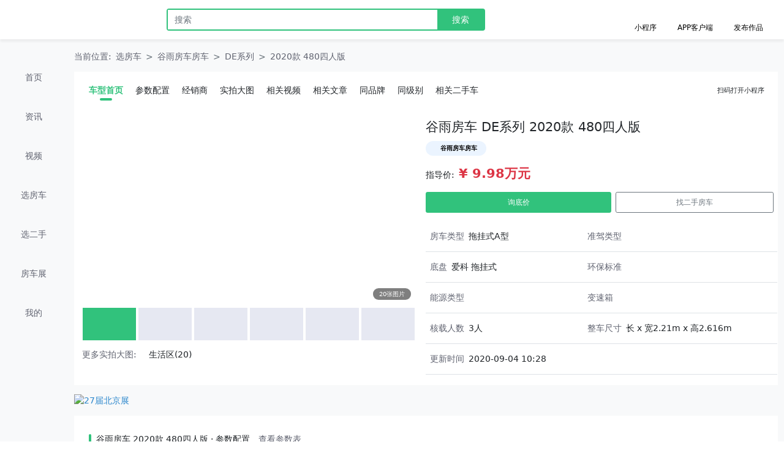

--- FILE ---
content_type: text/css; charset=utf-8
request_url: https://www.21rv.com/auto/dist/entry.Cmodkx0A.css
body_size: 198
content:
.__nuxt-error-page[data-v-a962a124]{align-items:center;background:#f7f8fb;color:#47494e;display:flex;flex-direction:column;justify-content:center;padding:1rem;text-align:center;-ms-text-size-adjust:100%;-webkit-text-size-adjust:100%;-webkit-font-smoothing:antialiased;bottom:0;left:0;position:absolute;right:0;top:0}.title[data-v-a962a124]{font-size:1.25em;font-weight:200;line-height:1.75em}


--- FILE ---
content_type: text/css; charset=utf-8
request_url: https://www.21rv.com/auto/dist/AppFooter.fxQDpgwn.css
body_size: 3244
content:
.app-head[data-v-4a37525a]{position:relative}.app-head.fixed .app-head-container[data-v-4a37525a]{left:0;position:fixed;right:0;top:0;z-index:1204}.app-head-container[data-v-4a37525a],.app-head.fixed .app-head-placeholder[data-v-4a37525a]{display:block;height:64px}.app-head-container[data-v-4a37525a]{background-color:#fff;box-shadow:0 4px 4px #0000000d;box-sizing:border-box;min-width:992px}.app-head .logo[data-v-4a37525a]{display:block;height:40px}.app-head .logo img[data-v-4a37525a]{height:40px}.app-head .search-group[data-v-4a37525a]{border:2px solid #31c27c;border-radius:4px;max-width:520px}.app-head .search-group button[data-v-4a37525a],.app-head .search-group input[data-v-4a37525a]{border:none;border-radius:0;outline:none}.app-head .search-group button[data-v-4a37525a]:focus,.app-head .search-group input[data-v-4a37525a]:focus{outline:none}.app-head .search-group .btn-search[data-v-4a37525a]{background-color:#31c27c;color:#fff;padding-left:24px;padding-right:24px}.search-group .close[data-v-4a37525a]{background:url(https://img01.wanfangche.com/product/uni/oss-img/search-close.png) no-repeat;background-size:100% 100%;bottom:0;cursor:pointer;height:20px;margin:auto;position:absolute;right:90px;top:0;width:20px;z-index:344}.app-head .head-nav[data-v-4a37525a]{font-size:12px}.app-head .head-icon .miniprogram[data-v-4a37525a]{background:url(https://static.wanfangche.com/21rv/icons/miniprogram-logo.png) no-repeat;background-size:100% 100%;display:inline-block;height:18px;width:18px}.app-head .head-icon .qrcode[data-v-4a37525a]{background:url(https://static.wanfangche.com/21rv/pc/assets/icons/qrcode.png) no-repeat;background-size:100% 100%;display:inline-block;height:18px;width:18px}.app-head .head-icon .release[data-v-4a37525a]{background:url(https://static.wanfangche.com/21rv/pc/assets/icons/plus-circle.png) no-repeat;background-size:100% 100%;display:inline-block;height:18px;width:18px}.app-head .aside-button[data-v-4a37525a]{border-radius:4px;line-height:40px;padding-left:10px;padding-right:10px;transition:all .25s ease}.app-head .aside-button img[data-v-4a37525a]{width:20px}.code[data-v-4a37525a]{bottom:-230px;height:188px;height:-moz-max-content;height:max-content;left:-30%;margin:auto;position:absolute;right:0;top:0;width:166px;width:-moz-max-content;width:max-content}.code img[data-v-4a37525a]{width:150px}.nav-link[data-v-4a37525a]{color:#000}.associate[data-v-4a37525a]{border:2px solid #31c27c;border-radius:0 0 4px 4px;border-top:none;left:-1px;list-style:none;text-align:left;top:32px;width:calc(100% - 72px);z-index:20}.associate[data-v-4a37525a]:after{background:#c4c7ce;content:"";height:2px;left:15px;opacity:50%;position:absolute;top:0;width:calc(100% - 30px)}.associate li[data-v-4a37525a]{color:#000;cursor:pointer}.associate li[data-v-4a37525a]:hover{background:#e2e3e5;color:#31c27c}.associate li.no_hover[data-v-4a37525a]:hover{background:#fff}a[data-v-4a37525a]{cursor:pointer}.history_icon[data-v-4a37525a]{background:url(https://img01.wanfangche.com/product/m-nuxt/history_icon.png) no-repeat;background-size:100% 100%;display:inline-block;height:15px;width:15px}.form-control[data-v-4a37525a]:focus{background:inherit}.app-footer[data-v-886b1f57]{border-top:1px solid #ededed}.app-footer[data-v-886b1f57],.app-footer a[data-v-886b1f57],.app-footer a[data-v-886b1f57]:active,.app-footer a[data-v-886b1f57]:hover,.app-footer a[data-v-886b1f57]:visited{color:#606370}


--- FILE ---
content_type: text/css; charset=utf-8
request_url: https://www.21rv.com/auto/dist/AppAside.DS9jB53F.css
body_size: 73
content:
.app-nav .nav-item[data-v-40c77281]{text-align:center}.app-nav .nav-link[data-v-40c77281]{font-size:14px;line-height:1.75;text-align:center}.app-nav .nav-icon[data-v-40c77281]{display:block;margin-top:4px}.app-nav .nav-icon img[data-v-40c77281]{height:22px;width:22px}


--- FILE ---
content_type: text/css; charset=utf-8
request_url: https://www.21rv.com/auto/dist/BackTop.B7gH5qZD.css
body_size: 792
content:
.back-wrapper[data-v-7df764fd]{bottom:40px;position:fixed;right:20px;z-index:555}.back-top[data-v-7df764fd]{background:#fff}.back-top[data-v-7df764fd],.sell[data-v-7df764fd]{align-items:center;border-radius:4px;cursor:pointer;display:flex;padding:10px 15px}.sell[data-v-7df764fd]{background:url(https://img01.wanfangche.com/product/m-nuxt/sale-4.png) no-repeat;background-size:100% 100%;color:#fff}.sell i[data-v-7df764fd]{background:url(https://img01.wanfangche.com/product/m-nuxt/sell-icon.png) no-repeat;background-size:100% 100%}.back-top i[data-v-7df764fd],.sell i[data-v-7df764fd]{display:inline-flex;height:20px;margin-right:5px;width:20px}.back-top i[data-v-7df764fd]{background:url(https://img01.wanfangche.com/product/m-nuxt/back-top.png) no-repeat;background-size:100% 100%}.service i[data-v-7df764fd]{background:url(https://img01.wanfangche.com/product/m-nuxt/service-icon.png) no-repeat;background-size:100% 100%;display:inline-flex;height:20px;margin-right:5px;width:20px}


--- FILE ---
content_type: text/css; charset=utf-8
request_url: https://www.21rv.com/auto/dist/index.CAIu6msH.css
body_size: 1845
content:
.poster[data-v-d51ab738]{height:80vh}.poster img[data-v-d51ab738]{max-height:100%;max-width:100%}.img-list[data-v-d51ab738]{overflow-x:scroll;width:100%}.img-list .list[data-v-d51ab738]{display:flex;margin:0 auto;width:-moz-max-content;width:max-content}.border-active[data-v-d51ab738]{border-color:#31c27c!important}.toast-enquiry{bottom:0;height:-moz-max-content;height:max-content;left:0;margin:auto;position:fixed;right:0;top:0;width:350px;z-index:1031}.toast-enquiry .close{background:url(https://img01.wanfangche.com/product/m-nuxt/share-close.png) no-repeat;background-size:100% 100%;content:"";cursor:pointer;height:20px;position:absolute;right:20px;top:20px;width:20px}.btn-primary.disabled,.btn-primary:disabled{background:#979aa8;border-color:#979aa8}.toast-enquiry{bottom:0;height:-moz-max-content;height:max-content;left:0;margin:auto;position:fixed;right:0;top:0;width:250px;z-index:1031}.toast-enquiry .close{background:url(https://img01.wanfangche.com/product/m-nuxt/share-close.png) no-repeat;background-size:100% 100%;content:"";cursor:pointer;height:20px;position:absolute;right:20px;top:20px;width:20px}.mask{background:#00000080;height:100%;left:0;position:fixed;top:0;width:100%;z-index:1030}.line{max-width:100%;width:-moz-max-content;width:max-content}.line:before{background:#31c27c80;bottom:4px;content:"";height:7px;left:0;position:absolute;width:100%;z-index:-1}.text-primarys{color:#31c27c}.more[data-v-80962fd7]{background:url(https://img01.wanfangche.com/product/m-nuxt/right-min.png) no-repeat;background-size:100% 100%;display:inline-block;height:20px;width:10px}@media screen and (max-width:1500px){.container-xxl[data-v-80962fd7]{max-width:1200px!important}}.tooltip-badge[data-v-80962fd7]{background:#000;border-radius:5px;color:#fff;font-size:10px;left:-10px;max-width:150px;padding:8px 10px;width:-moz-max-content;width:max-content}.tooltip-badge[data-v-80962fd7]:before{border:8px solid transparent;border-bottom-color:#000;content:" ";height:0;left:12px;position:absolute;top:-16px;width:0}


--- FILE ---
content_type: text/javascript; charset=utf-8
request_url: https://www.21rv.com/auto/dist/RzZn5ti1.js
body_size: 268
content:
import{A as u,a as l}from"./CENXhN7O.js";const o=r=>{const t=Object.create(null);for(const n in r){const e=r[n];e!==void 0&&(t[n]=e)}return t},s=(r,t)=>(n,e)=>(l(()=>r({...o(n),...e.attrs},e)),()=>{var a,i;return t?(i=(a=e.slots).default)==null?void 0:i.call(a):null}),f=u({name:"Title",inheritAttrs:!1,setup:s((r,{slots:t})=>{var n,e,a;return{title:((a=(e=(n=t.default)==null?void 0:n.call(t))==null?void 0:e[0])==null?void 0:a.children)||null}})});export{f as T};


--- FILE ---
content_type: text/javascript; charset=utf-8
request_url: https://www.21rv.com/auto/dist/D0oDg9Ws.js
body_size: 32042
content:
import{T as ct}from"./RzZn5ti1.js";import{b as z,_ as rt,a as _t}from"./DDaJovcs.js";import{_ as ht}from"./BgS5KFIW.js";import{_ as mt}from"./BV18Dvx9.js";import{a as w}from"./ChYwp8El.js";import{_ as T,o,c as d,e as t,F as v,h as b,z as A,j as h,P as ut,U as B,p as C,d as y,W as K,t as n,i as $,l as X,b as G,u as pt,r as E,w as ft,V as vt,a as bt,g,f as e,n as J,X as gt,v as S}from"./CENXhN7O.js";import{V as O}from"./CcyeAtLI.js";import{u as k}from"./DKEpd_r9.js";function I(c,a="YYYY-MM-DD HH:mm:ss"){if(!c)return"";c=new Date(c);var r={"M+":c.getMonth()+1,"D+":c.getDate(),"h+":c.getHours()%12===0?12:c.getHours()%12,"H+":c.getHours(),"m+":c.getMinutes(),"s+":c.getSeconds(),"q+":Math.floor((c.getMonth()+3)/3),S:c.getMilliseconds()},f={0:"日",1:"一",2:"二",3:"三",4:"四",5:"五",6:"六"};/(Y+)/.test(a)&&(a=a.replace(RegExp.$1,(c.getFullYear()+"").substr(4-RegExp.$1.length))),/(E+)/.test(a)&&(a=a.replace(RegExp.$1,(RegExp.$1.length>1?RegExp.$1.length>2?"星期":"周":"")+f[c.getDay()+""]));for(var m in r)new RegExp("("+m+")").test(a)&&(a=a.replace(RegExp.$1,RegExp.$1.length===1?r[m]:("00"+r[m]).substr((""+r[m]).length)));return a}const yt=function(c){const a=typeof c=="number"?c>1e11?new Date(c):new Date(c*1e3):new Date(c||""),r=(new Date().getTime()-a.getTime())/1e3;r<0&&(r=0);const f=Math.floor(r/86400),m=new Date().getFullYear()-a.getFullYear();return Object.prototype.toString.call(a)==="[object Date]"&&!isNaN(a.getTime())?f===0&&(r<60&&"刚刚"||r<3600&&Math.floor(r/60)+"分钟前"||`今天 ${I(a,"HH:mm")}`)||f<=2&&(f===1&&`昨天 ${I(a,"HH:mm")}`||f===2&&`前天 ${I(a,"HH:mm")}`)||m<1&&`${I(a,"MM-DD HH:mm")}`||I(a,"YYYY-MM-DD HH:mm"):(console.error("not a valid date",c),null)},xt={props:{},data(){return{list:[],active:"",isShow:!1,activeInd:0}},mounted(){let c=this;document.onkeydown=function(a){let r=window.event.keyCode;r==39&&c.next(),r==37&&c.prevent(),r==27&&(c.isShow=!1)}},methods:{addImageSuffix:w,show(c,a,r){this.isShow=!0,r==2?this.list=a.map(f=>f.img):this.list=a,this.active=c,this.activeInd=this.list.indexOf(this.active)},isActive(c){if(c===this.active)return!0},imgChange(c,a){this.activeInd=a,this.active=c},prevent(){this.activeInd==0?this.activeInd=this.list.length-1:this.activeInd--,this.active=this.list[this.activeInd]},next(){this.activeInd==this.list.length-1?this.activeInd=0:this.activeInd++,this.active=this.list[this.activeInd]}}},kt={key:0,class:"w-100 position-fixed top-0 end-0 h-100 bg-black bg-opacity-75",style:{"z-index":"3000"}},wt={class:"w-100 poster d-flex align-items-center justify-content-center p-5 position-relative"},$t=["src"],Dt={class:"img-list"},Ct={class:"list"},Mt=["onClick"],St=["src"];function It(c,a,r,f,m,_){return m.isShow?(o(),d("div",kt,[t("div",{class:"position-absolute width-80 p-4 end-0 top-0 btn",onClick:a[0]||(a[0]=p=>m.isShow=!1),style:{"z-index":"1000"}},a[3]||(a[3]=[t("img",{src:"https://img01.wanfangche.com/product/m-nuxt/close.png",alt:"",class:"w-100"},null,-1)])),t("div",wt,[t("div",{class:"position-absolute width-100 start-0 px-4 btn",onClick:a[1]||(a[1]=(...p)=>_.prevent&&_.prevent(...p))},a[4]||(a[4]=[t("img",{src:"https://static.wanfangche.com/21rv/icons/arrow-left-white.png",alt:""},null,-1)])),t("div",{class:"position-absolute width-100 end-0 px-4 btn",onClick:a[2]||(a[2]=(...p)=>_.next&&_.next(...p))},a[5]||(a[5]=[t("img",{src:"https://static.wanfangche.com/21rv/icons/arrow-right-white.png",alt:""},null,-1)])),t("img",{src:_.addImageSuffix(m.active,"large"),alt:""},null,8,$t)]),t("div",Dt,[t("div",Ct,[(o(!0),d(v,null,b(m.list,(p,i)=>(o(),d("div",{key:p.index,class:A(["width-150 ms-2 btn p-0",{"border border-4 border-active":i==m.activeInd}]),onClick:Y=>_.imgChange(p,i)},[t("img",{src:_.addImageSuffix(p,"16x9"),alt:"",class:"w-100"},null,8,St)],10,Mt))),128))])])])):h("",!0)}const At=T(xt,[["render",It],["__scopeId","data-v-d51ab738"]]),qt={props:{usedcar:{}},data(){return{isActive:!1,tel:"",formData:{contact_person:"",contact_tel:"",type:1,agency_id:67,rv_id:(this._.provides[ut]||this.$route).params.id}}},mounted(){},methods:{show(c){c&&(this.formData.agency_id=c),this.isActive=!0},hide(){this.isActive=!1},isMsg(){if(!this.formData.contact_person)return"请填写姓名";if(this.formData.contact_tel){var c=/^[1][3,4,5,6,7,8,9][0-9]{9}$/;if(!c.test(this.formData.contact_tel))return"请填写正确的手机号！"}else return"请填写您的手机号！"},submit(){const c=this.isMsg();c?alert(c):($fetch("https://api.wanfangche.com/community/public/fc/rvconsult/add",{method:"post",body:this.formData}),this.isActive=!1,alert("咨询成功，经销商会尽快联系您"))}}},Ht={key:0,class:"toast-enquiry p-3 bg-white rounded width-300"},Et={class:"fs-5 fw-bold line position-relative m-0 font-line-1"},zt={class:"fs-14 text-truncate text-gray py-1"},Tt={class:"form-floating mt-2"},Yt={class:"form-floating mt-2"},Rt={class:"mt-3"};function Vt(c,a,r,f,m,_){const p=z;return o(),B(p,null,{default:C(()=>[t("div",null,[y(K,{name:"toast-fade"},{default:C(()=>[m.isActive?(o(),d("div",Ht,[a[7]||(a[7]=t("h3",{class:"fs-6 fw-bold mb-3"},"询底价",-1)),t("h4",Et,n(r.usedcar.name),1),t("div",zt,n(r.usedcar.level_name),1),t("div",Tt,[$(t("input",{type:"text",class:"form-control border",id:"floatingInputs",placeholder:"姓名",autocomplete:"off","onUpdate:modelValue":a[0]||(a[0]=i=>m.formData.contact_person=i)},null,512),[[X,m.formData.contact_person]]),a[5]||(a[5]=t("label",{for:"floatingInputs",class:"text-black-50"},"姓名",-1))]),t("div",Yt,[$(t("input",{type:"text",class:"form-control border",id:"floatingInput",placeholder:"手机号",autocomplete:"off","onUpdate:modelValue":a[1]||(a[1]=i=>m.formData.contact_tel=i)},null,512),[[X,m.formData.contact_tel]]),a[6]||(a[6]=t("label",{for:"floatingInput",class:"text-black-50"},"手机号",-1))]),t("div",Rt,[t("button",{class:A(["btn btn-primary w-100",{disabled:m.formData.contact_tel===""||m.formData.contact_person===""}]),onClick:a[2]||(a[2]=(...i)=>_.submit&&_.submit(...i))},"立即询价",2)]),a[8]||(a[8]=t("div",{class:"mt-1 w-100 text-center"},[t("a",{class:"btn-link fs-12 btn text-gray",href:"https://blog.wanfangche.com/21rvapp-privacy",target:"_blank"},"提交即表示同意《个人信息保护声明》")],-1)),t("i",{class:"close",onClick:a[3]||(a[3]=(...i)=>_.hide&&_.hide(...i))})])):h("",!0)]),_:1}),m.isActive?(o(),d("div",{key:0,class:"mask",onClick:a[4]||(a[4]=(...i)=>_.hide&&_.hide(...i))})):h("",!0)])]),_:1})}const jt=T(qt,[["render",Vt]]),Ft={props:{title_1:{type:String,default:"微信扫一扫"},title_2:{type:String,default:"- 扫码失败可拨打 -"},title_3:{type:String,default:""},qrcode:{type:String,default:""},link:{type:String,default:""}},data:()=>({isActive:!1}),mounted(){},methods:{show(){this.isActive=!0},hide(){this.isActive=!1}}},Nt={key:0,class:"toast-enquiry p-3 bg-white rounded"},Ot={class:"text-center mt-3"},Bt=["src"],Pt={class:"text-center mt-1 fs-14"},Ut={class:"text-center mt-2"},Lt={key:0,class:"fs-12 text-gray"},Wt={key:1,class:"text-primarys fw-bold"},Xt={class:"text-center mt-2"},Gt=["href"];function Jt(c,a,r,f,m,_){const p=z;return o(),B(p,null,{default:C(()=>[t("div",null,[y(K,{name:"toast-fade"},{default:C(()=>[c.isActive?(o(),d("div",Nt,[t("div",Ot,[t("img",{src:r.qrcode,alt:"",class:"",style:{width:"150px"}},null,8,Bt)]),t("div",Pt,n(r.title_1),1),t("div",Ut,[r.title_2?(o(),d("div",Lt,n(r.title_2),1)):h("",!0),r.title_3?(o(),d("div",Wt,n(r.title_3),1)):h("",!0)]),t("div",Xt,[t("a",{class:"text-white btn-primary fs-12 btn",href:r.link}," 跳转网页询价 ",8,Gt)]),t("i",{class:"close",onClick:a[0]||(a[0]=(...i)=>_.hide&&_.hide(...i))})])):h("",!0)]),_:1}),c.isActive?(o(),d("div",{key:0,class:"mask",onClick:a[1]||(a[1]=(...i)=>_.hide&&_.hide(...i))})):h("",!0)])]),_:1})}const Kt=T(Ft,[["render",Jt]]),Qt={class:"app bg-light"},Zt={class:"app-body"},ts={class:"container-xxl"},ss={class:"mt-1 py-2"},es={style:{"--bs-breadcrumb-divider":"'>'"},"aria-label":"breadcrumb"},is={class:"breadcrumb fs-sm text-gray my-0 py-2"},ns={key:0,class:"breadcrumb-item"},ls=["href"],as={key:1,class:"breadcrumb-item text-gray"},os={class:"text-gray breadcrumb-item"},ds={class:"p-3 bg-white sticky-top w-100",style:{top:"62px"}},cs={class:"nav p-0"},rs=["href","target"],_s={key:0,class:"position-absolute bg-white p-2 shadow rounded rounded-2 m-auto width-200",style:{left:"0",right:"0",margin:"auto",top:"50px"}},hs=["src"],ms={class:"d-flex bg-white py-3 mb-3",id:"home"},us={class:"col-6"},ps={class:"px-3 mx-auto"},fs={key:0,class:"width-80 position-absolute",style:{top:"10px",right:"10px","z-index":"2"}},vs=["src","alt","title"],bs={class:"ratio ratio-16x9"},gs=["src"],ys={class:"position-absolute poster-count"},xs={class:"d-flex px-3 mt-1"},ks=["onMouseenter"],ws=["src"],$s={class:"nav px-1 py-2"},Ds=["href"],Cs={class:"col-6"},Ms={class:"d-flex"},Ss={style:{flex:"1"}},Is={key:0},As={class:"visually-hidden"},qs=["href"],Hs={key:0,class:""},Es={class:"py-3"},zs={key:0,class:"fs-4 text-danger me-2"},Ts={key:1,class:"fs-4"},Ys={class:"width-100 mx-3 text-center",style:{"margin-top":"-15px"}},Rs=["src"],Vs={class:"d-flex align-items-center"},js=["href"],Fs={class:"mt-3"},Ns={class:"table -table-borderless mb-1"},Os={class:"py-3"},Bs={class:"py-3"},Ps={class:"py-3"},Us={class:"py-3"},Ls={class:"py-3"},Ws={class:"py-3"},Xs={class:"py-3"},Gs={class:"py-3"},Js={class:"py-3"},Ks={key:0,class:"w-100 mb-3"},Qs=["href"],Zs=["src","alt"],te={class:"bg-white mb-3 p-3",id:"spec"},se={class:"p-3"},ee={class:"fs-6 m-0 subtitle d-inline-block"},ie=["href"],ne={class:"px-3"},le={class:"d-flex flex-wrap"},ae={class:"ratio ratio-1x1 m-auto",style:{width:"36px"}},oe=["src","alt","title"],de={class:"text-gray fs-14 pt-1"},ce={class:"width-120 py-1"},re={class:"text-center fs-sm py-2"},_e=["href"],he={key:1,class:"bg-white mb-3 p-3",id:"agency"},me={class:"p-3"},ue={class:"fs-6 m-0 subtitle"},pe={class:"px-3 my-3"},fe={class:"row"},ve={class:"d-flex"},be={class:"me-3"},ge=["href"],ye=["src"],xe={class:"flex-grow-1"},ke=["href"],we={class:"fs-5 text-black"},$e={class:"mb-2"},De=["onClick"],Ce={class:"mb-2"},Me={class:"d-flex align-items-center"},Se=["onClick"],Ie={class:"bg-white mb-3 p-3",id:"picture"},Ae={class:"p-3"},qe={class:"fs-6 m-0 subtitle"},He=["id"],Ee={class:"py-3 my-1"},ze={class:"fs-6 fw-bold"},Te={class:"fs-sm"},Ye={class:"row"},Re=["onClick"],Ve={class:"ratio ratio-16x9 position-relative"},je=["src","title","alt"],Fe=["onClick"],Ne={class:"d-flex align-items-center"},Oe={key:2,class:"bg-white mb-3 p-3",id:"videos"},Be={class:"p-3"},Pe=["href"],Ue={class:"px-3"},Le={class:"row"},We=["href","title"],Xe={class:"data-item card border-0 overflow-hidden h-100"},Ge={class:"d-block overflow-hidden position-relative"},Je={class:"ratio ratio-16x9 hover-scale"},Ke=["src","alt","title"],Qe={key:0,class:"play-button-right-bottom"},Ze={class:"p-2"},ti={class:"fs-6 mt-2 font-line-2"},si={class:"text-gray fs-14"},ei={key:3,class:"bg-white mb-3 p-3",id:"articles"},ii={class:"p-3"},ni=["href"],li={class:"px-3"},ai={class:"row"},oi=["href","title"],di={class:"data-item card border-0 overflow-hidden h-100"},ci={class:"d-block overflow-hidden position-relative"},ri={class:"ratio ratio-16x9 hover-scale"},_i=["src","alt","title"],hi={key:0,class:"play-button-right-bottom"},mi={class:"p-2"},ui={class:"fs-6 mt-2 font-line-2"},pi={class:"text-gray fs-14"},fi={class:"bg-white mb-3 p-3",id:"brand"},vi={class:"p-3 d-flex"},bi={class:"flex-grow-1"},gi={class:"fs-6 m-0 subtitle d-inline-block"},yi=["href"],xi=["href"],ki=["href"],wi={class:""},$i=["src"],Di={class:"mx-2 text-black"},Ci={class:"fs-6 my-0 fw-normal"},Mi={class:"px-3"},Si={class:"row"},Ii={class:"card border-0 data-item"},Ai={class:"overflow-hidden middle bg-light"},qi=["href"],Hi={class:"ratio ratio-16x9 hover-scale"},Ei=["src","title"],zi={class:"card-body"},Ti=["href","title"],Yi={class:"fs-6 fw-bold text-truncate"},Ri={class:"fs-sm text-truncate py-1"},Vi={class:"fs-sm py-1 text-truncate"},ji={class:""},Fi={class:"text-truncate py-1 mb-2"},Ni={key:0},Oi={class:"fs-5 fw-bold text-danger"},Bi={key:1,class:"fs-sm text-muted"},Pi={class:"d-flex text-center my-2"},Ui=["href"],Li=["href"],Wi=["href"],Xi={key:0,class:"w-100 fs-14 text-gray text-center py-2 pb-5"},Gi={class:"d-flex px-3 align-items-center container-xxl bg-white pt-3 border-top"},Ji={class:""},Ki=["src"],Qi={class:"mx-2 flex-grow-1"},Zi={class:"fs-4 my-0"},tn={class:"nav flex-fill justify-content-end"},sn={class:"nav-item"},en=["href"],nn={class:"nav-item"},ln=["href"],an={class:"nav-item"},on=["href"],dn={class:"nav-item"},cn=["href"],rn={class:"bg-white mb-3 p-3",id:"level"},_n={class:"p-3 d-flex"},hn={class:"flex-grow-1"},mn={class:"fs-6 m-0 subtitle d-inline-block"},un=["href"],pn={class:"px-3"},fn={class:"row"},vn={class:"card border-0 data-item"},bn={class:"overflow-hidden middle bg-light"},gn=["href"],yn={class:"ratio ratio-16x9 hover-scale"},xn=["src","title"],kn={class:"card-body"},wn=["href","title"],$n={class:"fs-6 fw-bold text-truncate"},Dn={class:"fs-sm text-truncate py-1"},Cn={class:"fs-sm py-1 text-truncate"},Mn={class:""},Sn={class:"text-truncate py-1 mb-2"},In={key:0},An={class:"fs-5 fw-bold text-danger"},qn={key:1,class:"fs-sm text-muted"},Hn={class:"d-flex text-center my-2"},En=["href"],zn=["href"],Tn=["href"],Yn={class:"w-100 fs-14 text-gray text-center py-2"},Rn={class:"bg-white mb-3 p-3",id:"used"},Vn={class:"p-3 d-flex"},jn={class:"flex-grow-1"},Fn={class:"fs-6 m-0 subtitle d-inline-block"},Nn=["href"],On={class:"px-3"},Bn={class:"row"},Pn=["href"],Un={class:"card border-0 data-item"},Ln={class:"overflow-hidden middle bg-light"},Wn={class:"aspect hover-scale","data-ratio":"4:3"},Xn=["src","title"],Gn={class:"card-body"},Jn={class:"fs-6 fw-bold text-truncate"},Kn={class:"fs-14 text-truncate text-gray py-1"},Qn={key:0},Zn={key:1},tl={key:0,class:"fs-14 text-truncate text-gray py-1"},sl={class:"text-truncate py-2"},el={class:"fs-5 fw-bold text-danger"},il={class:"w-100 fs-14 text-gray text-center py-2"},nl={class:"visually-hidden"},ll={__name:"index",async setup(c){let a,r;const f=G([{title:"车型首页",link:"#home",active:!0,top:0,height:0},{title:"参数配置",link:"#spec",active:!1,top:0,height:0},{title:"经销商",link:"#agency",active:!1,top:0,height:0},{title:"实拍大图",link:"#picture",active:!1,top:0,height:0},{title:"相关视频",link:"#videos",active:!1,top:0,height:0},{title:"相关文章",link:"#articles",active:!1,top:0,height:0},{title:"同品牌",link:"#brand",active:!1,top:0,height:0},{title:"同级别",link:"#level",active:!1,top:0,height:0},{title:"相关二手车",link:"#used",active:!1,top:0,height:0}]),m=pt(),{id:_}=m.params;E(!1);let p=E(!1);const{data:i}=([a,r]=ft(()=>k(`rv-detail-${_}`,()=>$fetch("/api/vehicle/detail",{params:{id:_}}))),a=await a,r(),a);if(!i.value.id)throw vt({statusCode:404,statusMessage:"Page Not Found"});const Y=E(`【${i.value.brand_name}】${i.value.series_name} ${i.value.rv_name} 官网报价_图片_经销商`),R=E(`${i.value.brand_name},${i.value.rv_name}报价,${i.value.rv_name}图片,21世纪房车`);bt({title:Y,meta:[{name:"keywords",content:R}]});const q=G(i.value&&i.value.imglist&&Array.isArray(i.value.imglist.list)?i.value.imglist.list.map(x=>x.img):[]);Array.isArray(q)&&q.unshift(i.value.poster);const{brand_name:P,series_name:al,rv_name:ol}=i&&i.value?i.value:{},U=`${P}`,{data:L}=k(`rv-images-${_}`,()=>$fetch("/api/vehicle/rv-images",{params:{id:_}})),{data:H}=k("rv-adv",()=>$fetch("/api/vehicle/adv",{params:{space_id:26}})),{data:V}=k(`rv-articles-${_}`,()=>$fetch("/api/cms/search",{params:{keyword:U,size:4,type:1,search_type:"cms"}})),{data:j}=k(`rv-videos-${_}`,()=>$fetch("/api/cms/search",{params:{keyword:U,size:4,type:2,search_type:"cms"}})),{data:F}=k("model-brand-list",()=>$fetch("/api/vehicle/correlation",{params:{brand_id:i.value.brand_id,size:4}})),{data:N}=k("model-level-lists",()=>$fetch("/api/vehicle/correlation",{params:{level:i.value.level,size:4}})),{data:W}=k(`rv-used-${_}`,()=>$fetch("/api/search",{params:{keyword:`${P}`,size:4,search_type:"second"}}));{const x=()=>{const l=document.body.scrollTop||document.documentElement.scrollTop;f.forEach(D=>{l>=D.top-200&&l<=D.top+D.height-200?D.active=!0:D.active=!1})};window.addEventListener("scroll",x)}return(x,l)=>{const D=ct,Q=rt,Z=ht,tt=z,st=mt,et=At,it=jt,nt=Kt,lt=_t,at=z;return o(),B(at,null,{default:C(()=>[t("div",Qt,[y(D,null,{default:C(()=>[g(n(e(Y)),1)]),_:1}),y(Q),y(Z),t("div",Zt,[t("div",ts,[t("div",ss,[t("nav",es,[t("ol",is,[l[4]||(l[4]=t("li",{class:"me-2","aria-current":"page"},"当前位置:",-1)),l[5]||(l[5]=t("li",{class:"breadcrumb-item"},[t("a",{href:"/",class:"text-gray"},"选房车")],-1)),e(i).brand_id?(o(),d("li",ns,[t("a",{href:`/auto/library/${e(O).link.object2string({brand_id:e(i).brand_id})}`,class:"text-gray"},n(e(i).brand_name)+"房车",9,ls)])):h("",!0),e(i).s_id?(o(),d("li",as,n(e(i).series_name),1)):h("",!0),t("li",os,n(e(i)?e(i).rv_name:"房车车型"),1)])])]),t("div",ds,[t("ul",cs,[(o(!0),d(v,null,b(e(f),(s,u)=>(o(),d("li",{class:"nav-item",key:u},[t("a",{href:s.link,target:s.target,class:A(["nav-link nav-active",{active:s.active}])},n(s.title),11,rs)]))),128)),t("li",{class:"nav-item position-absolute end-0 d-flex btn top-0 bottom-0 m-auto align-items-center",style:{height:"max-content"},onMouseover:l[0]||(l[0]=s=>J(p)?p.value=!0:p=!0),onMouseout:l[1]||(l[1]=s=>J(p)?p.value=!1:p=!1)},[l[7]||(l[7]=t("span",{class:"nav-link ps-2 fs-xs"},"扫码打开小程序",-1)),e(p)?(o(),d("div",_s,[t("img",{src:e(i).mp_qrcode,alt:"",class:"w-100"},null,8,hs),l[6]||(l[6]=t("div",{class:"fs-14 mt-2"},"扫码打开小程序查看",-1))])):h("",!0)],32)])]),t("main",null,[t("section",ms,[t("div",us,[t("div",ps,[t("div",{class:"markdown-body-box position-relative cursor-pointer",onClick:l[2]||(l[2]=s=>x.$refs.viewer.show(e(i).poster,e(q).slice(0,6)))},[e(i).badge?(o(),d("div",fs,[t("img",{src:e(i).badge.image,class:"w-100",alt:e(i).badge.title,title:e(i).badge.title},null,8,vs)])):h("",!0),t("div",bs,[t("img",{src:e(w)(e(i).poster,"16x9"),alt:"",class:"images w-100"},null,8,gs)]),t("div",ys,n(e(i).imglist.count)+"张图片 ",1)])]),t("div",xs,[(o(!0),d(v,null,b(e(q).slice(0,6),(s,u)=>(o(),d("div",{class:A(["col me-1 p-1",e(i).poster==s?"btn-primary":"bg-gray"]),style:{"max-width":"17%"},key:u},[t("div",{class:"ratio ratio-16x9 link",onMouseenter:M=>e(i).poster=s},[t("img",{src:e(w)(s,"16x9_2x"),alt:""},null,8,ws)],40,ks)],2))),128))]),t("div",$s,[l[8]||(l[8]=t("div",{class:"nav-item text-gray fs-sm"},[t("span",{class:"nav-link"},"更多实拍大图:")],-1)),(o(!0),d(v,null,b(e(L),(s,u)=>(o(),d("div",{class:"nav-item",key:u},[t("a",{class:"nav-link fs-sm",href:`#img-group-${u}`},n(s.title)+"("+n(s.count)+")",9,Ds)]))),128))])]),t("div",Cs,[t("div",null,[t("div",Ms,[t("div",Ss,[t("h1",{class:A(["fs-4",e(i).sale_status>2?"text-gray":""])},[e(i).sale_status>2?(o(),d("span",Is,"【"+n(e(i).sale_status==3?"未售":e(i).sale_status==4?"停售":"未引进")+"】",1)):h("",!0),g(" "+n(e(i).name)+" ",1),t("span",As,n(e(R)),1)],2),t("div",null,[t("a",{href:`/brand/${e(i).brand_id}`,target:"_blank",class:"rv-tag brand-tag me-1"},[t("i",{style:gt(`background: url('${e(i).brand_logo}') no-repeat;background-size: 100% 100%;`)},null,4),g(n(e(i).brand_name)+"房车 ",1)],8,qs),e(i).tags?(o(),d("span",Hs,[(o(!0),d(v,null,b(e(i).tags,s=>(o(),d("div",{class:"rv-tag me-1 mb-1",key:s.index},[l[9]||(l[9]=t("i",null,null,-1)),g(n(s),1)]))),128))])):h("",!0)]),t("div",Es,[l[10]||(l[10]=t("span",{class:"me-2"},"指导价:",-1)),e(i).price?(o(),d("strong",zs,n(e(i).price)+"万元 ",1)):(o(),d("del",Ts,"暂无指导价"))])]),t("div",Ys,[t("img",{src:e(i).mp_qrcode,alt:"",class:"w-100"},null,8,Rs)])]),t("div",Vs,[e(i).sale_status<3?(o(),d("a",{key:0,onClick:l[3]||(l[3]=s=>x.$refs.enquiry.show()),class:"btn btn-sm btn-primary flex-grow-1 me-2 py-2 px-5"}," 询底价 ")):h("",!0),t("a",{href:`https://search.21rv.com/search?key=${e(i).name}&type=second`,target:"_blank",class:"btn btn-sm btn-outline-secondary flex-grow-1 me-2 py-2"}," 找二手房车 ",8,js)]),t("div",Fs,[t("table",Ns,[t("tbody",null,[t("tr",null,[t("td",Os,[l[11]||(l[11]=t("span",{class:"text-gray me-2"},"房车类型",-1)),t("span",null,n(e(i).level_name),1)]),t("td",Bs,[l[12]||(l[12]=t("span",{class:"text-gray me-2"},"准驾类型",-1)),t("span",null,n(e(i).driver_license_type_attr),1)])]),t("tr",null,[t("td",Ps,[l[13]||(l[13]=t("span",{class:"text-gray me-2"},"底盘",-1)),t("span",null,n(e(i).chassis_name),1)]),t("td",Us,[l[14]||(l[14]=t("span",{class:"text-gray me-2"},"环保标准",-1)),t("span",null,n(e(i).rohs),1)])]),t("tr",null,[t("td",Ls,[l[15]||(l[15]=t("span",{class:"text-gray me-2"},"能源类型",-1)),t("span",null,n(e(i).fuel_name),1)]),t("td",Ws,[l[16]||(l[16]=t("span",{class:"text-gray me-2"},"变速箱",-1)),t("span",null,n(e(i).fuel_name),1),t("span",null,n(e(i).transmission_case_type)+" "+n(e(i).transmission_case),1)])]),t("tr",null,[t("td",Xs,[l[17]||(l[17]=t("span",{class:"text-gray me-2"},"核载人数",-1)),t("span",null,n(e(i).people_num),1)]),t("td",Gs,[l[18]||(l[18]=t("span",{class:"text-gray me-2"},"整车尺寸",-1)),t("span",null,"长"+n(e(i).length)+" x 宽"+n(e(i).width)+" x 高"+n(e(i).height),1)])]),t("tr",null,[t("td",Js,[l[19]||(l[19]=t("span",{class:"text-gray me-2"},"更新时间",-1)),t("span",null,n(e(i).modify_at_text),1)]),l[20]||(l[20]=t("td",{class:"py-3"},null,-1))])])])])])])]),e(H)?(o(),d("section",Ks,[t("a",{href:e(H).link,target:"_blank",class:"w-100"},[t("img",{src:e(H).image,alt:e(H).title,class:"w-100"},null,8,Zs)],8,Qs)])):h("",!0),t("section",te,[t("div",se,[t("h2",ee,n(e(i).brand_name)+" "+n(e(i).rv_name)+" · 参数配置 ",1),t("a",{href:`/spec/${e(i).id}`,target:"_blank",class:"ms-3 text-gray fs-sm"},"查看参数表",8,ie)]),t("div",ne,[t("div",le,[(o(!0),d(v,null,b(e(i).conflist,s=>(o(),d("div",{class:"p-2 text-center mb-3",key:s.index},[t("div",ae,[t("img",{src:s.icon,alt:s.title,title:s.title,class:"w-100"},null,8,oe)]),t("div",de,n(s.title),1),t("div",ce,n(s.value),1)]))),128))])]),t("div",re,[t("a",{target:"_blank",href:`/auto/spec/${e(i).id}`},"查看更多参数",8,_e)])]),e(i).sale_status<3?(o(),d("section",he,[t("div",me,[t("h2",ue,n(e(i).brand_name)+" "+n(e(i).rv_name)+" · 全国经销商 ",1)]),t("div",pe,[t("div",fe,[(o(!0),d(v,null,b(e(i).agencylist,s=>(o(),d("div",{class:"col-6 mb-5 text-black",key:s.id},[t("div",ve,[t("div",be,[t("a",{class:"ratio ratio-1x1 bg-light rounded d-block",style:{"min-width":"100px"},href:`https://auto.21rv.com/agency/${s.id}`,target:"_blank"},[t("img",{class:"rounded",src:e(w)(s.logo,"small-3x")||"https://img01.wanfangche.com/public/upload/201902/28/5c7746fee7219.png?x-oss-process=style/small",alt:""},null,8,ye)],8,ge)]),t("div",xe,[t("a",{href:`https://www.21rv.com/auto/agency/${s.id}`,target:"_blank"},[t("h3",we,n(s.name),1)],8,ke),t("div",$e,[l[21]||(l[21]=t("span",{class:"me-2"},"联系电话:",-1)),t("span",{class:"link",onClick:u=>s.show_phone=!0},n(s.show_phone?s.consult_tel:"点击查看电话"),9,De)]),t("div",Ce,[l[22]||(l[22]=t("span",{class:"me-2"},"联系地址:",-1)),t("span",null,n(s.address),1)]),t("div",Me,[t("a",{style:{"max-width":"260px"},target:"_blank",onClick:u=>x.$refs.enquiry.show(s.id),class:"btn btn-sm btn-primary flex-grow-1 me-2"},"询底价",8,Se)])])])]))),128))])])])):h("",!0),t("section",Ie,[t("div",Ae,[t("h2",qe,n(e(i).brand_name)+" "+n(e(i).rv_name)+" · 实拍大图 ",1)]),(o(!0),d(v,null,b(e(L),(s,u)=>(o(),d("div",{class:"px-3",key:u,id:`img-group-${u}`},[t("div",Ee,[t("span",ze,n(s.title),1),t("span",Te,"("+n(s.count)+")",1)]),t("div",Ye,[(o(!0),d(v,null,b(s.isOpen?s.list:s.list.slice(0,4),(M,ot)=>(o(),d("div",{class:"col-3 p-1",key:M.id,onClick:dt=>x.$refs.viewer.show(M.img,s.list,2)},[t("div",Ve,[t("img",{src:e(w)(M.img,"16x9"),title:M.name,alt:M.name},null,8,je),!s.isOpen&&ot===3?(o(),d("div",{key:0,class:"position-absolute bg-black bg-opacity-50 d-flex justify-content-center align-items-center text-white w-100 h-100 btn",onClick:dt=>s.isOpen=!0},[t("div",null,[t("div",Ne,[g(n(s.title),1),l[23]||(l[23]=t("i",{class:"more ms-1"},null,-1))]),g(" "+n(s.count)+"张 ",1)])],8,Fe)):h("",!0)])],8,Re))),128))])],8,He))),128))]),e(j)&&e(j).length>0?(o(),d("section",Oe,[t("div",Be,[l[24]||(l[24]=t("h2",{class:"fs-6 m-0 subtitle d-inline-block"},"相关视频",-1)),t("a",{href:`https://search.21rv.com/search?key=${e(i).brand_name}&type=video`,target:"_blank",class:"fs-sm text-dark ms-3"},"更多视频",8,Pe)]),t("div",Ue,[y(tt,null,{default:C(()=>[t("div",Le,[(o(!0),d(v,null,b(e(j),(s,u)=>(o(),d("div",{class:"col-3 mb-2 p-2",key:u},[t("a",{class:"text-dark unstyled",href:s.guid,target:"_blank",title:s.title},[t("div",Xe,[t("div",Ge,[t("div",Je,[t("img",{class:"img-fluid",src:s.poster,alt:s.title,title:s.title},null,8,Ke)]),s.type==2?(o(),d("div",Qe)):h("",!0)]),t("div",Ze,[t("h2",ti,n(s.title),1),t("div",si,[t("span",null,n(s.publish_at_text),1),$(t("span",null,[l[25]||(l[25]=t("span",{class:"px-1"},"·",-1)),g(n(s.credit_num)+" 赞",1)],512),[[S,s.credit_num>0]]),$(t("span",null,[l[26]||(l[26]=t("span",{class:"px-1"},"·",-1)),g(n(s.reply_num)+" 评论",1)],512),[[S,s.reply_num>0]])])])])],8,We)]))),128))])]),_:1})])])):h("",!0),e(V)&&e(V).length>0?(o(),d("section",ei,[t("div",ii,[l[27]||(l[27]=t("h2",{class:"fs-6 m-0 subtitle d-inline-block"},"相关资讯",-1)),t("a",{href:`https://search.21rv.com/search?key=${e(i).brand_name}&type=news`,target:"_blank",class:"fs-sm text-dark ms-3"},"更多资讯",8,ni)]),t("div",li,[t("div",ai,[(o(!0),d(v,null,b(e(V),(s,u)=>(o(),d("div",{class:"col-3 mb-2 p-2",key:u},[t("a",{class:"text-dark unstyled",href:s.guid,target:"_blank",title:s.title},[t("div",di,[t("div",ci,[t("div",ri,[t("img",{class:"img-fluid",src:s.poster,alt:s.title,title:s.title},null,8,_i)]),s.type==2?(o(),d("div",hi)):h("",!0)]),t("div",mi,[t("h2",ui,n(s.title),1),t("div",pi,[t("span",null,n(s.publish_at_text),1),$(t("span",null,[l[28]||(l[28]=t("span",{class:"px-1"},"·",-1)),g(n(s.credit_num)+" 赞",1)],512),[[S,s.credit_num>0]]),$(t("span",null,[l[29]||(l[29]=t("span",{class:"px-1"},"·",-1)),g(n(s.reply_num)+" 评论",1)],512),[[S,s.reply_num>0]])])])])],8,oi)]))),128))])])])):h("",!0),t("section",fi,[t("div",vi,[t("div",bi,[t("h2",gi,n(e(i).brand_name)+" · 同品牌房车 ",1),t("a",{class:"text-gray ms-3 fs-sm",target:"_blank",href:`/auto/library/${e(O).link.object2string({brand_id:e(i).brand_id})}`},"更多"+n(e(i).brand_name)+"品牌房车",9,yi),t("a",{class:"text-gray ms-3 fs-sm",target:"_blank",href:`/brand/${e(i).brand_id}`},"品牌主页",8,xi)]),t("a",{class:"flex-fill justify-content-end d-flex align-items-center",href:`/brand/${e(i).brand_id}`},[t("div",wi,[t("img",{src:e(i).brand_logo,alt:"",style:{height:"32px"}},null,8,$i)]),t("div",Di,[t("h1",Ci,n(e(i).brand_name),1)])],8,ki)]),t("div",Mi,[t("div",Si,[(o(!0),d(v,null,b(e(F),(s,u)=>(o(),d("div",{class:"col-3 p-1 my-2",key:`data-item-${u}`},[t("div",Ii,[t("div",Ai,[t("a",{class:"unstyled",target:"_blank",href:`/auto/model/${s.id}`},[t("div",Hi,[t("img",{src:e(w)(s.poster,"16x9"),class:"card-img-top",title:`${s.name}房车-21世纪房车网`,alt:"..."},null,8,Ei)])],8,qi)]),t("div",zi,[t("a",{class:"unstyled",target:"self",href:`/auto/model/${s.id}`,title:s.name},[t("h2",Yi,n(s.name),1)],8,Ti),t("div",Ri,[t("span",null,n(s.level_name),1),l[30]||(l[30]=t("span",{class:"px-1"},"/",-1)),t("span",null,n(s.fuel_name),1),l[31]||(l[31]=t("span",{class:"px-1"},"/",-1)),t("span",null,n(s.transmission_case_type),1),l[32]||(l[32]=t("span",{class:"px-1"},"/",-1)),t("span",null,n(s.year)+"年上市",1)]),t("div",Vi,[t("span",ji,"底盘: "+n(s.chassis_name),1)]),t("div",Fi,[s.price?(o(),d("span",Ni,[l[33]||(l[33]=t("span",{class:"text-sm me-2"},"指导价 ",-1)),t("span",Oi,n(s.price)+"万",1)])):(o(),d("del",Bi,"暂无指导价"))]),t("div",Pi,[t("a",{href:`/auto/model/${s.id}#spec`,class:"btn btn-outline-secondary btn-sm flex-fill mx-1",target:"_blank"}," 参数 ",8,Ui),t("a",{href:`/auto/model/${s.id}#pic`,class:"btn btn-outline-secondary btn-sm flex-fill mx-1",target:"_blank"}," 图片 ",8,Li),t("a",{href:`/auto/model/${s.id}/enquiry`,class:"btn btn-primary btn-sm flex-fill mx-1",target:"_blank"}," 询底价 ",8,Wi)])])])]))),128))]),!e(F)||e(F).length<=0?(o(),d("div",Xi," 暂无同品牌房车 ")):h("",!0)]),t("div",Gi,[t("div",Ji,[t("img",{src:e(i).brand_logo,alt:"",style:{height:"42px"}},null,8,Ki)]),t("div",Qi,[t("h4",Zi,n(e(i).brand_name),1)]),t("div",tn,[t("div",sn,[t("a",{target:"_blank",href:`/brand/${e(i).brand_id}`,class:"nav-link"},"品牌主页",8,en)]),t("div",nn,[t("a",{href:`/brand/${e(i).brand_id}#rvs`,class:"nav-link"},"车型总览",8,ln)]),t("div",an,[t("a",{href:`/brand/${e(i).brand_id}#custom-service`,class:"nav-link"},"预约试驾",8,on)]),t("div",dn,[t("a",{href:`/brand/${e(i).brand_id}#footer`,class:"nav-link"},"品牌故事",8,cn)])])])]),t("section",rn,[t("div",_n,[t("div",hn,[t("h2",mn,n(e(i).rv_name)+" · 同级别房车 ",1),t("a",{class:"text-gray ms-3 fs-sm",target:"_blank",href:`/auto/library/${e(O).link.object2string({level:e(i).level})}`},"更多"+n(e(i).level_name)+"级别房车",9,un)])]),t("div",pn,[t("div",fn,[(o(!0),d(v,null,b(e(N),(s,u)=>(o(),d("div",{class:"col-3 p-1 my-2",key:`data-item-${u}`},[t("div",vn,[t("div",bn,[t("a",{class:"unstyled",target:"self",href:`/auto/model/${s.id}`},[t("div",yn,[t("img",{src:e(w)(s.poster,"16x9"),class:"card-img-top",title:`${s.name}房车-21世纪房车网`,alt:"..."},null,8,xn)])],8,gn)]),t("div",kn,[t("a",{class:"unstyled",target:"_blank",href:`/auto/model/${s.id}`,title:s.name},[t("h2",$n,n(s.name),1)],8,wn),t("div",Dn,[t("span",null,n(s.level_name),1),l[34]||(l[34]=t("span",{class:"px-1"},"/",-1)),t("span",null,n(s.fuel_name),1),l[35]||(l[35]=t("span",{class:"px-1"},"/",-1)),t("span",null,n(s.transmission_case_type),1),l[36]||(l[36]=t("span",{class:"px-1"},"/",-1)),t("span",null,n(s.year)+"年上市",1)]),t("div",Cn,[t("span",Mn,"底盘: "+n(s.chassis_name),1)]),t("div",Sn,[s.price?(o(),d("span",In,[l[37]||(l[37]=t("span",{class:"text-sm me-2"},"指导价 ",-1)),t("span",An,n(s.price)+"万",1)])):(o(),d("del",qn,"暂无指导价"))]),t("div",Hn,[t("a",{href:`/auto/model/${s.id}#spec`,target:"_blank",class:"btn btn-outline-secondary btn-sm flex-fill mx-1"}," 参数 ",8,En),t("a",{href:`/auto/model/${s.id}#pic`,target:"_blank",class:"btn btn-outline-secondary btn-sm flex-fill mx-1"}," 图片 ",8,zn),t("a",{href:`/auto/model/${s.id}/enquiry`,target:"_blank",class:"btn btn-primary btn-sm flex-fill mx-1"}," 询底价 ",8,Tn)])])])]))),128))]),$(t("div",Yn," 暂无同级别房车 ",512),[[S,e(N)&&e(N).length<=0]])])]),t("section",Rn,[t("div",Vn,[t("div",jn,[t("h2",Fn,n(e(i).brand_name)+" · 二手房车 ",1),t("a",{class:"text-gray ms-3 fs-sm",target:"_blank",href:`https://www.21rv.com/used/filter/?brand_id=${e(i).brand_id}`},"更多"+n(e(i).brand_name)+"二手房车",9,Nn)])]),t("div",On,[t("div",Bn,[(o(!0),d(v,null,b(e(W),(s,u)=>(o(),d("div",{class:"col-4 col-lg-3 p-1 my-2",key:`data-item-${u}`},[t("a",{class:"unstyled",target:"_blank",href:`https://used.21rv.com/item/${s.id}`},[t("div",Un,[t("div",Ln,[t("div",Wn,[t("img",{src:e(w)(s.poster,"4x3"),class:"card-img-top",title:`${s.title}-二手房车-21世纪房车网`,alt:"..."},null,8,Xn)])]),t("div",Gn,[t("h3",Jn,n(s.title),1),t("div",Kn,[g(n(s.city)+" / "+n(s.plate_year)+"年 ",1),s.mileage?(o(),d("span",Qn,"/")):h("",!0),s.mileage?(o(),d("span",Zn,n(s.mileage)+"公里",1)):h("",!0)]),s.rank_time>0?(o(),d("div",tl,n(e(yt)(s.rank_time))+" 更新 ",1)):h("",!0),t("div",sl,[t("span",el,n(s.price)+"万",1)])])])],8,Pn)]))),128))]),$(t("div",il," 暂无相关二手房车 ",512),[[S,e(W).length<=0]])])])])])]),y(st),y(et,{ref:"viewer"},null,512),y(it,{usedcar:e(i),ref:"enquiry"},null,8,["usedcar"]),y(nt,{ref:"telqrcode",title_1:"扫码打开小程序询购车底价",title_2:"- 或跳转网页填写询价信息 -",link:`https://m.21rv.com/channel/model/enquiry?rv_id=${e(i).id}&type=1`,qrcode:e(i).mp_qrcode},null,8,["link","qrcode"]),y(lt,{class:"mt-5"}),t("div",nl,n(e(R)),1)])]),_:1})}}},fl=T(ll,[["__scopeId","data-v-80962fd7"]]);export{fl as default};


--- FILE ---
content_type: text/javascript; charset=utf-8
request_url: https://www.21rv.com/auto/dist/fE1VKiqb.js
body_size: 95
content:
function l(e,a){{const o=navigator.userAgent;console.log("ua",o);const n=e.name;o.indexOf("Mobile")>=0&&(n==="model-id"?window.location.replace(`https://m.21rv.com/channel/model/model?id=${e.params.id}`):window.location.replace("https://m.21rv.com/channel/model/home"))}}export{l as default};


--- FILE ---
content_type: text/javascript; charset=utf-8
request_url: https://www.21rv.com/auto/dist/CcyeAtLI.js
body_size: 1164
content:
class i{constructor(n=[],r={},t="x"){this.keys=n,this.data=r||{},this.setData(r),this.defaultChar=t}setData(n={}){for(let r in n)this.data[r]=n[r];return this}toString(){return this.keys.map(r=>{const t=this.data[r];return typeof t<"u"&&t!==null&&t!==""?t.toString():this.defaultChar}).join("-")}fromString(n=""){this.data={};const r=n?n.split("-"):[];return this.keys.forEach((t,a)=>{this.setData({[t]:r[a]=="x"?null:r[a]})}),this}toQueryString(){let n=[];return Object.keys(this.data).map(r=>{const t=this.data[r];typeof t<"u"&&t!==null&&t!==""&&n.push(`${r}=${t}`)}),n.join("&")}toObject(){return this.data}}const s={FINEL_FILTER_KEYS:["brand_id","level","price","structure","people_num","mode_production","driver_license_type","chassis_brand_id","fuel_type","transmission_case_type","expansion_cabins","sofa"],formatName:function(e=""){return e.indexOf("房车")>0?e:e+"房车"},link:{home(){return`/auto/library/${new i(s.FINEL_FILTER_KEYS).toString()}`},object2string(e){return new i(s.FINEL_FILTER_KEYS).setData(e).toString()},string2object(e){return new i(s.FINEL_FILTER_KEYS).fromString(e).toObject()},string2querystring(e){return new i(s.FINEL_FILTER_KEYS).fromString(e).toQueryString()},make(e,n,r=""){const t=new i(s.FINEL_FILTER_KEYS).fromString(r);return e&&t.setData({[e]:t.data[e]==n?null:n}),`/auto/library/${t.toString()}`}}};export{s as V};


--- FILE ---
content_type: text/javascript; charset=utf-8
request_url: https://www.21rv.com/auto/dist/CENXhN7O.js
body_size: 170075
content:
const __vite__mapDeps=(i,m=__vite__mapDeps,d=(m.f||(m.f=["./Cwx8DEGK.js","./DDaJovcs.js","./AppFooter.fxQDpgwn.css","./BgS5KFIW.js","./AppAside.DS9jB53F.css","./BV18Dvx9.js","./BackTop.B7gH5qZD.css","./ChYwp8El.js","./DKEpd_r9.js","./_id_.11j3YYy_.css","./CD4ECN_y.js","./RzZn5ti1.js","./B7CnedZT.js","./9hJ__oW6.js","./CcyeAtLI.js","./R755oe2R.js","./Cj8peSw3.js","./_4Hra4wE.js","./B64irbow.js","./C8bg_Pko.js","./Cn-0GFrl.js","./B7X7cQ6Y.js","./lkAuokcP.js","./brand.C-OeRtsC.css","./1itzLSOg.js","./4IylqGEk.js","./CrfMdkC0.js","./DYMlvlx3.js","./Dr_rNuYx.js","./B9ItUtCH.js","./BQGx0p52.js","./CLqowmc0.js","./Pagination.CaMfRAE0.css","./index.BmcAm_3Y.css","./DBuqHTxT.js","./_filter_.BouVBVUk.css","./B3G_YcCv.js","./D0oDg9Ws.js","./index.CAIu6msH.css","./B6YM_cY_.js","./DItrjpM2.js"])))=>i.map(i=>d[i]);
var pc=Object.defineProperty;var gc=(e,t,n)=>t in e?pc(e,t,{enumerable:!0,configurable:!0,writable:!0,value:n}):e[t]=n;var _t=(e,t,n)=>gc(e,typeof t!="symbol"?t+"":t,n);/**
* @vue/shared v3.5.13
* (c) 2018-present Yuxi (Evan) You and Vue contributors
* @license MIT
**//*! #__NO_SIDE_EFFECTS__ */function Xs(e){const t=Object.create(null);for(const n of e.split(","))t[n]=1;return n=>n in t}const ce={},tn=[],st=()=>{},mc=()=>!1,Vn=e=>e.charCodeAt(0)===111&&e.charCodeAt(1)===110&&(e.charCodeAt(2)>122||e.charCodeAt(2)<97),Zs=e=>e.startsWith("onUpdate:"),ge=Object.assign,eo=(e,t)=>{const n=e.indexOf(t);n>-1&&e.splice(n,1)},yc=Object.prototype.hasOwnProperty,oe=(e,t)=>yc.call(e,t),J=Array.isArray,nn=e=>mn(e)==="[object Map]",Hr=e=>mn(e)==="[object Set]",ko=e=>mn(e)==="[object Date]",_c=e=>mn(e)==="[object RegExp]",Q=e=>typeof e=="function",he=e=>typeof e=="string",ot=e=>typeof e=="symbol",le=e=>e!==null&&typeof e=="object",to=e=>(le(e)||Q(e))&&Q(e.then)&&Q(e.catch),Xi=Object.prototype.toString,mn=e=>Xi.call(e),bc=e=>mn(e).slice(8,-1),Zi=e=>mn(e)==="[object Object]",no=e=>he(e)&&e!=="NaN"&&e[0]!=="-"&&""+parseInt(e,10)===e,rn=Xs(",key,ref,ref_for,ref_key,onVnodeBeforeMount,onVnodeMounted,onVnodeBeforeUpdate,onVnodeUpdated,onVnodeBeforeUnmount,onVnodeUnmounted"),Mr=e=>{const t=Object.create(null);return n=>t[n]||(t[n]=e(n))},wc=/-(\w)/g,Ke=Mr(e=>e.replace(wc,(t,n)=>n?n.toUpperCase():"")),vc=/\B([A-Z])/g,Wt=Mr(e=>e.replace(vc,"-$1").toLowerCase()),Lr=Mr(e=>e.charAt(0).toUpperCase()+e.slice(1)),Xr=Mr(e=>e?`on${Lr(e)}`:""),Ct=(e,t)=>!Object.is(e,t),sn=(e,...t)=>{for(let n=0;n<e.length;n++)e[n](...t)},el=(e,t,n,r=!1)=>{Object.defineProperty(e,t,{configurable:!0,enumerable:!1,writable:r,value:n})},_s=e=>{const t=parseFloat(e);return isNaN(t)?e:t},tl=e=>{const t=he(e)?Number(e):NaN;return isNaN(t)?e:t};let Oo;const Nr=()=>Oo||(Oo=typeof globalThis<"u"?globalThis:typeof self<"u"?self:typeof window<"u"?window:typeof global<"u"?global:{});function ro(e){if(J(e)){const t={};for(let n=0;n<e.length;n++){const r=e[n],s=he(r)?Cc(r):ro(r);if(s)for(const o in s)t[o]=s[o]}return t}else if(he(e)||le(e))return e}const Ec=/;(?![^(]*\))/g,Tc=/:([^]+)/,Rc=/\/\*[^]*?\*\//g;function Cc(e){const t={};return e.replace(Rc,"").split(Ec).forEach(n=>{if(n){const r=n.split(Tc);r.length>1&&(t[r[0].trim()]=r[1].trim())}}),t}function so(e){let t="";if(he(e))t=e;else if(J(e))for(let n=0;n<e.length;n++){const r=so(e[n]);r&&(t+=r+" ")}else if(le(e))for(const n in e)e[n]&&(t+=n+" ");return t.trim()}const Sc="itemscope,allowfullscreen,formnovalidate,ismap,nomodule,novalidate,readonly",xc=Xs(Sc);function nl(e){return!!e||e===""}function Ac(e,t){if(e.length!==t.length)return!1;let n=!0;for(let r=0;n&&r<e.length;r++)n=$r(e[r],t[r]);return n}function $r(e,t){if(e===t)return!0;let n=ko(e),r=ko(t);if(n||r)return n&&r?e.getTime()===t.getTime():!1;if(n=ot(e),r=ot(t),n||r)return e===t;if(n=J(e),r=J(t),n||r)return n&&r?Ac(e,t):!1;if(n=le(e),r=le(t),n||r){if(!n||!r)return!1;const s=Object.keys(e).length,o=Object.keys(t).length;if(s!==o)return!1;for(const i in e){const l=e.hasOwnProperty(i),a=t.hasOwnProperty(i);if(l&&!a||!l&&a||!$r(e[i],t[i]))return!1}}return String(e)===String(t)}function rl(e,t){return e.findIndex(n=>$r(n,t))}const sl=e=>!!(e&&e.__v_isRef===!0),Pc=e=>he(e)?e:e==null?"":J(e)||le(e)&&(e.toString===Xi||!Q(e.toString))?sl(e)?Pc(e.value):JSON.stringify(e,ol,2):String(e),ol=(e,t)=>sl(t)?ol(e,t.value):nn(t)?{[`Map(${t.size})`]:[...t.entries()].reduce((n,[r,s],o)=>(n[Zr(r,o)+" =>"]=s,n),{})}:Hr(t)?{[`Set(${t.size})`]:[...t.values()].map(n=>Zr(n))}:ot(t)?Zr(t):le(t)&&!J(t)&&!Zi(t)?String(t):t,Zr=(e,t="")=>{var n;return ot(e)?`Symbol(${(n=e.description)!=null?n:t})`:e};/**
* @vue/reactivity v3.5.13
* (c) 2018-present Yuxi (Evan) You and Vue contributors
* @license MIT
**/let xe;class il{constructor(t=!1){this.detached=t,this._active=!0,this.effects=[],this.cleanups=[],this._isPaused=!1,this.parent=xe,!t&&xe&&(this.index=(xe.scopes||(xe.scopes=[])).push(this)-1)}get active(){return this._active}pause(){if(this._active){this._isPaused=!0;let t,n;if(this.scopes)for(t=0,n=this.scopes.length;t<n;t++)this.scopes[t].pause();for(t=0,n=this.effects.length;t<n;t++)this.effects[t].pause()}}resume(){if(this._active&&this._isPaused){this._isPaused=!1;let t,n;if(this.scopes)for(t=0,n=this.scopes.length;t<n;t++)this.scopes[t].resume();for(t=0,n=this.effects.length;t<n;t++)this.effects[t].resume()}}run(t){if(this._active){const n=xe;try{return xe=this,t()}finally{xe=n}}}on(){xe=this}off(){xe=this.parent}stop(t){if(this._active){this._active=!1;let n,r;for(n=0,r=this.effects.length;n<r;n++)this.effects[n].stop();for(this.effects.length=0,n=0,r=this.cleanups.length;n<r;n++)this.cleanups[n]();if(this.cleanups.length=0,this.scopes){for(n=0,r=this.scopes.length;n<r;n++)this.scopes[n].stop(!0);this.scopes.length=0}if(!this.detached&&this.parent&&!t){const s=this.parent.scopes.pop();s&&s!==this&&(this.parent.scopes[this.index]=s,s.index=this.index)}this.parent=void 0}}}function kc(e){return new il(e)}function ll(){return xe}function Im(e,t=!1){xe&&xe.cleanups.push(e)}let ue;const es=new WeakSet;class al{constructor(t){this.fn=t,this.deps=void 0,this.depsTail=void 0,this.flags=5,this.next=void 0,this.cleanup=void 0,this.scheduler=void 0,xe&&xe.active&&xe.effects.push(this)}pause(){this.flags|=64}resume(){this.flags&64&&(this.flags&=-65,es.has(this)&&(es.delete(this),this.trigger()))}notify(){this.flags&2&&!(this.flags&32)||this.flags&8||fl(this)}run(){if(!(this.flags&1))return this.fn();this.flags|=2,Io(this),ul(this);const t=ue,n=Ye;ue=this,Ye=!0;try{return this.fn()}finally{dl(this),ue=t,Ye=n,this.flags&=-3}}stop(){if(this.flags&1){for(let t=this.deps;t;t=t.nextDep)lo(t);this.deps=this.depsTail=void 0,Io(this),this.onStop&&this.onStop(),this.flags&=-2}}trigger(){this.flags&64?es.add(this):this.scheduler?this.scheduler():this.runIfDirty()}runIfDirty(){bs(this)&&this.run()}get dirty(){return bs(this)}}let cl=0,Rn,Cn;function fl(e,t=!1){if(e.flags|=8,t){e.next=Cn,Cn=e;return}e.next=Rn,Rn=e}function oo(){cl++}function io(){if(--cl>0)return;if(Cn){let t=Cn;for(Cn=void 0;t;){const n=t.next;t.next=void 0,t.flags&=-9,t=n}}let e;for(;Rn;){let t=Rn;for(Rn=void 0;t;){const n=t.next;if(t.next=void 0,t.flags&=-9,t.flags&1)try{t.trigger()}catch(r){e||(e=r)}t=n}}if(e)throw e}function ul(e){for(let t=e.deps;t;t=t.nextDep)t.version=-1,t.prevActiveLink=t.dep.activeLink,t.dep.activeLink=t}function dl(e){let t,n=e.depsTail,r=n;for(;r;){const s=r.prevDep;r.version===-1?(r===n&&(n=s),lo(r),Oc(r)):t=r,r.dep.activeLink=r.prevActiveLink,r.prevActiveLink=void 0,r=s}e.deps=t,e.depsTail=n}function bs(e){for(let t=e.deps;t;t=t.nextDep)if(t.dep.version!==t.version||t.dep.computed&&(hl(t.dep.computed)||t.dep.version!==t.version))return!0;return!!e._dirty}function hl(e){if(e.flags&4&&!(e.flags&16)||(e.flags&=-17,e.globalVersion===Hn))return;e.globalVersion=Hn;const t=e.dep;if(e.flags|=2,t.version>0&&!e.isSSR&&e.deps&&!bs(e)){e.flags&=-3;return}const n=ue,r=Ye;ue=e,Ye=!0;try{ul(e);const s=e.fn(e._value);(t.version===0||Ct(s,e._value))&&(e._value=s,t.version++)}catch(s){throw t.version++,s}finally{ue=n,Ye=r,dl(e),e.flags&=-3}}function lo(e,t=!1){const{dep:n,prevSub:r,nextSub:s}=e;if(r&&(r.nextSub=s,e.prevSub=void 0),s&&(s.prevSub=r,e.nextSub=void 0),n.subs===e&&(n.subs=r,!r&&n.computed)){n.computed.flags&=-5;for(let o=n.computed.deps;o;o=o.nextDep)lo(o,!0)}!t&&!--n.sc&&n.map&&n.map.delete(n.key)}function Oc(e){const{prevDep:t,nextDep:n}=e;t&&(t.nextDep=n,e.prevDep=void 0),n&&(n.prevDep=t,e.nextDep=void 0)}let Ye=!0;const pl=[];function xt(){pl.push(Ye),Ye=!1}function At(){const e=pl.pop();Ye=e===void 0?!0:e}function Io(e){const{cleanup:t}=e;if(e.cleanup=void 0,t){const n=ue;ue=void 0;try{t()}finally{ue=n}}}let Hn=0;class Ic{constructor(t,n){this.sub=t,this.dep=n,this.version=n.version,this.nextDep=this.prevDep=this.nextSub=this.prevSub=this.prevActiveLink=void 0}}class ao{constructor(t){this.computed=t,this.version=0,this.activeLink=void 0,this.subs=void 0,this.map=void 0,this.key=void 0,this.sc=0}track(t){if(!ue||!Ye||ue===this.computed)return;let n=this.activeLink;if(n===void 0||n.sub!==ue)n=this.activeLink=new Ic(ue,this),ue.deps?(n.prevDep=ue.depsTail,ue.depsTail.nextDep=n,ue.depsTail=n):ue.deps=ue.depsTail=n,gl(n);else if(n.version===-1&&(n.version=this.version,n.nextDep)){const r=n.nextDep;r.prevDep=n.prevDep,n.prevDep&&(n.prevDep.nextDep=r),n.prevDep=ue.depsTail,n.nextDep=void 0,ue.depsTail.nextDep=n,ue.depsTail=n,ue.deps===n&&(ue.deps=r)}return n}trigger(t){this.version++,Hn++,this.notify(t)}notify(t){oo();try{for(let n=this.subs;n;n=n.prevSub)n.sub.notify()&&n.sub.dep.notify()}finally{io()}}}function gl(e){if(e.dep.sc++,e.sub.flags&4){const t=e.dep.computed;if(t&&!e.dep.subs){t.flags|=20;for(let r=t.deps;r;r=r.nextDep)gl(r)}const n=e.dep.subs;n!==e&&(e.prevSub=n,n&&(n.nextSub=e)),e.dep.subs=e}}const hr=new WeakMap,$t=Symbol(""),ws=Symbol(""),Mn=Symbol("");function Re(e,t,n){if(Ye&&ue){let r=hr.get(e);r||hr.set(e,r=new Map);let s=r.get(n);s||(r.set(n,s=new ao),s.map=r,s.key=n),s.track()}}function ut(e,t,n,r,s,o){const i=hr.get(e);if(!i){Hn++;return}const l=a=>{a&&a.trigger()};if(oo(),t==="clear")i.forEach(l);else{const a=J(e),f=a&&no(n);if(a&&n==="length"){const c=Number(r);i.forEach((u,d)=>{(d==="length"||d===Mn||!ot(d)&&d>=c)&&l(u)})}else switch((n!==void 0||i.has(void 0))&&l(i.get(n)),f&&l(i.get(Mn)),t){case"add":a?f&&l(i.get("length")):(l(i.get($t)),nn(e)&&l(i.get(ws)));break;case"delete":a||(l(i.get($t)),nn(e)&&l(i.get(ws)));break;case"set":nn(e)&&l(i.get($t));break}}io()}function Hc(e,t){const n=hr.get(e);return n&&n.get(t)}function Yt(e){const t=te(e);return t===e?t:(Re(t,"iterate",Mn),Ve(e)?t:t.map(Ce))}function Dr(e){return Re(e=te(e),"iterate",Mn),e}const Mc={__proto__:null,[Symbol.iterator](){return ts(this,Symbol.iterator,Ce)},concat(...e){return Yt(this).concat(...e.map(t=>J(t)?Yt(t):t))},entries(){return ts(this,"entries",e=>(e[1]=Ce(e[1]),e))},every(e,t){return it(this,"every",e,t,void 0,arguments)},filter(e,t){return it(this,"filter",e,t,n=>n.map(Ce),arguments)},find(e,t){return it(this,"find",e,t,Ce,arguments)},findIndex(e,t){return it(this,"findIndex",e,t,void 0,arguments)},findLast(e,t){return it(this,"findLast",e,t,Ce,arguments)},findLastIndex(e,t){return it(this,"findLastIndex",e,t,void 0,arguments)},forEach(e,t){return it(this,"forEach",e,t,void 0,arguments)},includes(...e){return ns(this,"includes",e)},indexOf(...e){return ns(this,"indexOf",e)},join(e){return Yt(this).join(e)},lastIndexOf(...e){return ns(this,"lastIndexOf",e)},map(e,t){return it(this,"map",e,t,void 0,arguments)},pop(){return _n(this,"pop")},push(...e){return _n(this,"push",e)},reduce(e,...t){return Ho(this,"reduce",e,t)},reduceRight(e,...t){return Ho(this,"reduceRight",e,t)},shift(){return _n(this,"shift")},some(e,t){return it(this,"some",e,t,void 0,arguments)},splice(...e){return _n(this,"splice",e)},toReversed(){return Yt(this).toReversed()},toSorted(e){return Yt(this).toSorted(e)},toSpliced(...e){return Yt(this).toSpliced(...e)},unshift(...e){return _n(this,"unshift",e)},values(){return ts(this,"values",Ce)}};function ts(e,t,n){const r=Dr(e),s=r[t]();return r!==e&&!Ve(e)&&(s._next=s.next,s.next=()=>{const o=s._next();return o.value&&(o.value=n(o.value)),o}),s}const Lc=Array.prototype;function it(e,t,n,r,s,o){const i=Dr(e),l=i!==e&&!Ve(e),a=i[t];if(a!==Lc[t]){const u=a.apply(e,o);return l?Ce(u):u}let f=n;i!==e&&(l?f=function(u,d){return n.call(this,Ce(u),d,e)}:n.length>2&&(f=function(u,d){return n.call(this,u,d,e)}));const c=a.call(i,f,r);return l&&s?s(c):c}function Ho(e,t,n,r){const s=Dr(e);let o=n;return s!==e&&(Ve(e)?n.length>3&&(o=function(i,l,a){return n.call(this,i,l,a,e)}):o=function(i,l,a){return n.call(this,i,Ce(l),a,e)}),s[t](o,...r)}function ns(e,t,n){const r=te(e);Re(r,"iterate",Mn);const s=r[t](...n);return(s===-1||s===!1)&&uo(n[0])?(n[0]=te(n[0]),r[t](...n)):s}function _n(e,t,n=[]){xt(),oo();const r=te(e)[t].apply(e,n);return io(),At(),r}const Nc=Xs("__proto__,__v_isRef,__isVue"),ml=new Set(Object.getOwnPropertyNames(Symbol).filter(e=>e!=="arguments"&&e!=="caller").map(e=>Symbol[e]).filter(ot));function $c(e){ot(e)||(e=String(e));const t=te(this);return Re(t,"has",e),t.hasOwnProperty(e)}class yl{constructor(t=!1,n=!1){this._isReadonly=t,this._isShallow=n}get(t,n,r){if(n==="__v_skip")return t.__v_skip;const s=this._isReadonly,o=this._isShallow;if(n==="__v_isReactive")return!s;if(n==="__v_isReadonly")return s;if(n==="__v_isShallow")return o;if(n==="__v_raw")return r===(s?o?Gc:vl:o?wl:bl).get(t)||Object.getPrototypeOf(t)===Object.getPrototypeOf(r)?t:void 0;const i=J(t);if(!s){let a;if(i&&(a=Mc[n]))return a;if(n==="hasOwnProperty")return $c}const l=Reflect.get(t,n,we(t)?t:r);return(ot(n)?ml.has(n):Nc(n))||(s||Re(t,"get",n),o)?l:we(l)?i&&no(n)?l:l.value:le(l)?s?El(l):Pt(l):l}}class _l extends yl{constructor(t=!1){super(!1,t)}set(t,n,r,s){let o=t[n];if(!this._isShallow){const a=St(o);if(!Ve(r)&&!St(r)&&(o=te(o),r=te(r)),!J(t)&&we(o)&&!we(r))return a?!1:(o.value=r,!0)}const i=J(t)&&no(n)?Number(n)<t.length:oe(t,n),l=Reflect.set(t,n,r,we(t)?t:s);return t===te(s)&&(i?Ct(r,o)&&ut(t,"set",n,r):ut(t,"add",n,r)),l}deleteProperty(t,n){const r=oe(t,n);t[n];const s=Reflect.deleteProperty(t,n);return s&&r&&ut(t,"delete",n,void 0),s}has(t,n){const r=Reflect.has(t,n);return(!ot(n)||!ml.has(n))&&Re(t,"has",n),r}ownKeys(t){return Re(t,"iterate",J(t)?"length":$t),Reflect.ownKeys(t)}}class Dc extends yl{constructor(t=!1){super(!0,t)}set(t,n){return!0}deleteProperty(t,n){return!0}}const jc=new _l,Fc=new Dc,Uc=new _l(!0);const vs=e=>e,Yn=e=>Reflect.getPrototypeOf(e);function Bc(e,t,n){return function(...r){const s=this.__v_raw,o=te(s),i=nn(o),l=e==="entries"||e===Symbol.iterator&&i,a=e==="keys"&&i,f=s[e](...r),c=n?vs:t?Es:Ce;return!t&&Re(o,"iterate",a?ws:$t),{next(){const{value:u,done:d}=f.next();return d?{value:u,done:d}:{value:l?[c(u[0]),c(u[1])]:c(u),done:d}},[Symbol.iterator](){return this}}}}function Qn(e){return function(...t){return e==="delete"?!1:e==="clear"?void 0:this}}function Vc(e,t){const n={get(s){const o=this.__v_raw,i=te(o),l=te(s);e||(Ct(s,l)&&Re(i,"get",s),Re(i,"get",l));const{has:a}=Yn(i),f=t?vs:e?Es:Ce;if(a.call(i,s))return f(o.get(s));if(a.call(i,l))return f(o.get(l));o!==i&&o.get(s)},get size(){const s=this.__v_raw;return!e&&Re(te(s),"iterate",$t),Reflect.get(s,"size",s)},has(s){const o=this.__v_raw,i=te(o),l=te(s);return e||(Ct(s,l)&&Re(i,"has",s),Re(i,"has",l)),s===l?o.has(s):o.has(s)||o.has(l)},forEach(s,o){const i=this,l=i.__v_raw,a=te(l),f=t?vs:e?Es:Ce;return!e&&Re(a,"iterate",$t),l.forEach((c,u)=>s.call(o,f(c),f(u),i))}};return ge(n,e?{add:Qn("add"),set:Qn("set"),delete:Qn("delete"),clear:Qn("clear")}:{add(s){!t&&!Ve(s)&&!St(s)&&(s=te(s));const o=te(this);return Yn(o).has.call(o,s)||(o.add(s),ut(o,"add",s,s)),this},set(s,o){!t&&!Ve(o)&&!St(o)&&(o=te(o));const i=te(this),{has:l,get:a}=Yn(i);let f=l.call(i,s);f||(s=te(s),f=l.call(i,s));const c=a.call(i,s);return i.set(s,o),f?Ct(o,c)&&ut(i,"set",s,o):ut(i,"add",s,o),this},delete(s){const o=te(this),{has:i,get:l}=Yn(o);let a=i.call(o,s);a||(s=te(s),a=i.call(o,s)),l&&l.call(o,s);const f=o.delete(s);return a&&ut(o,"delete",s,void 0),f},clear(){const s=te(this),o=s.size!==0,i=s.clear();return o&&ut(s,"clear",void 0,void 0),i}}),["keys","values","entries",Symbol.iterator].forEach(s=>{n[s]=Bc(s,e,t)}),n}function co(e,t){const n=Vc(e,t);return(r,s,o)=>s==="__v_isReactive"?!e:s==="__v_isReadonly"?e:s==="__v_raw"?r:Reflect.get(oe(n,s)&&s in r?n:r,s,o)}const Kc={get:co(!1,!1)},Wc={get:co(!1,!0)},qc={get:co(!0,!1)};const bl=new WeakMap,wl=new WeakMap,vl=new WeakMap,Gc=new WeakMap;function Jc(e){switch(e){case"Object":case"Array":return 1;case"Map":case"Set":case"WeakMap":case"WeakSet":return 2;default:return 0}}function Yc(e){return e.__v_skip||!Object.isExtensible(e)?0:Jc(bc(e))}function Pt(e){return St(e)?e:fo(e,!1,jc,Kc,bl)}function ht(e){return fo(e,!1,Uc,Wc,wl)}function El(e){return fo(e,!0,Fc,qc,vl)}function fo(e,t,n,r,s){if(!le(e)||e.__v_raw&&!(t&&e.__v_isReactive))return e;const o=s.get(e);if(o)return o;const i=Yc(e);if(i===0)return e;const l=new Proxy(e,i===2?r:n);return s.set(e,l),l}function Dt(e){return St(e)?Dt(e.__v_raw):!!(e&&e.__v_isReactive)}function St(e){return!!(e&&e.__v_isReadonly)}function Ve(e){return!!(e&&e.__v_isShallow)}function uo(e){return e?!!e.__v_raw:!1}function te(e){const t=e&&e.__v_raw;return t?te(t):e}function Qc(e){return!oe(e,"__v_skip")&&Object.isExtensible(e)&&el(e,"__v_skip",!0),e}const Ce=e=>le(e)?Pt(e):e,Es=e=>le(e)?El(e):e;function we(e){return e?e.__v_isRef===!0:!1}function Vt(e){return Tl(e,!1)}function Ln(e){return Tl(e,!0)}function Tl(e,t){return we(e)?e:new zc(e,t)}class zc{constructor(t,n){this.dep=new ao,this.__v_isRef=!0,this.__v_isShallow=!1,this._rawValue=n?t:te(t),this._value=n?t:Ce(t),this.__v_isShallow=n}get value(){return this.dep.track(),this._value}set value(t){const n=this._rawValue,r=this.__v_isShallow||Ve(t)||St(t);t=r?t:te(t),Ct(t,n)&&(this._rawValue=t,this._value=r?t:Ce(t),this.dep.trigger())}}function ye(e){return we(e)?e.value:e}const Xc={get:(e,t,n)=>t==="__v_raw"?e:ye(Reflect.get(e,t,n)),set:(e,t,n,r)=>{const s=e[t];return we(s)&&!we(n)?(s.value=n,!0):Reflect.set(e,t,n,r)}};function Rl(e){return Dt(e)?e:new Proxy(e,Xc)}class Zc{constructor(t,n,r){this._object=t,this._key=n,this._defaultValue=r,this.__v_isRef=!0,this._value=void 0}get value(){const t=this._object[this._key];return this._value=t===void 0?this._defaultValue:t}set value(t){this._object[this._key]=t}get dep(){return Hc(te(this._object),this._key)}}class ef{constructor(t){this._getter=t,this.__v_isRef=!0,this.__v_isReadonly=!0,this._value=void 0}get value(){return this._value=this._getter()}}function tf(e,t,n){return we(e)?e:Q(e)?new ef(e):le(e)&&arguments.length>1?nf(e,t,n):Vt(e)}function nf(e,t,n){const r=e[t];return we(r)?r:new Zc(e,t,n)}class rf{constructor(t,n,r){this.fn=t,this.setter=n,this._value=void 0,this.dep=new ao(this),this.__v_isRef=!0,this.deps=void 0,this.depsTail=void 0,this.flags=16,this.globalVersion=Hn-1,this.next=void 0,this.effect=this,this.__v_isReadonly=!n,this.isSSR=r}notify(){if(this.flags|=16,!(this.flags&8)&&ue!==this)return fl(this,!0),!0}get value(){const t=this.dep.track();return hl(this),t&&(t.version=this.dep.version),this._value}set value(t){this.setter&&this.setter(t)}}function sf(e,t,n=!1){let r,s;return Q(e)?r=e:(r=e.get,s=e.set),new rf(r,s,n)}const zn={},pr=new WeakMap;let Mt;function of(e,t=!1,n=Mt){if(n){let r=pr.get(n);r||pr.set(n,r=[]),r.push(e)}}function lf(e,t,n=ce){const{immediate:r,deep:s,once:o,scheduler:i,augmentJob:l,call:a}=n,f=y=>s?y:Ve(y)||s===!1||s===0?dt(y,1):dt(y);let c,u,d,p,b=!1,E=!1;if(we(e)?(u=()=>e.value,b=Ve(e)):Dt(e)?(u=()=>f(e),b=!0):J(e)?(E=!0,b=e.some(y=>Dt(y)||Ve(y)),u=()=>e.map(y=>{if(we(y))return y.value;if(Dt(y))return f(y);if(Q(y))return a?a(y,2):y()})):Q(e)?t?u=a?()=>a(e,2):e:u=()=>{if(d){xt();try{d()}finally{At()}}const y=Mt;Mt=c;try{return a?a(e,3,[p]):e(p)}finally{Mt=y}}:u=st,t&&s){const y=u,w=s===!0?1/0:s;u=()=>dt(y(),w)}const O=ll(),C=()=>{c.stop(),O&&O.active&&eo(O.effects,c)};if(o&&t){const y=t;t=(...w)=>{y(...w),C()}}let v=E?new Array(e.length).fill(zn):zn;const m=y=>{if(!(!(c.flags&1)||!c.dirty&&!y))if(t){const w=c.run();if(s||b||(E?w.some((S,H)=>Ct(S,v[H])):Ct(w,v))){d&&d();const S=Mt;Mt=c;try{const H=[w,v===zn?void 0:E&&v[0]===zn?[]:v,p];a?a(t,3,H):t(...H),v=w}finally{Mt=S}}}else c.run()};return l&&l(m),c=new al(u),c.scheduler=i?()=>i(m,!1):m,p=y=>of(y,!1,c),d=c.onStop=()=>{const y=pr.get(c);if(y){if(a)a(y,4);else for(const w of y)w();pr.delete(c)}},t?r?m(!0):v=c.run():i?i(m.bind(null,!0),!0):c.run(),C.pause=c.pause.bind(c),C.resume=c.resume.bind(c),C.stop=C,C}function dt(e,t=1/0,n){if(t<=0||!le(e)||e.__v_skip||(n=n||new Set,n.has(e)))return e;if(n.add(e),t--,we(e))dt(e.value,t,n);else if(J(e))for(let r=0;r<e.length;r++)dt(e[r],t,n);else if(Hr(e)||nn(e))e.forEach(r=>{dt(r,t,n)});else if(Zi(e)){for(const r in e)dt(e[r],t,n);for(const r of Object.getOwnPropertySymbols(e))Object.prototype.propertyIsEnumerable.call(e,r)&&dt(e[r],t,n)}return e}/**
* @vue/runtime-core v3.5.13
* (c) 2018-present Yuxi (Evan) You and Vue contributors
* @license MIT
**/function Kn(e,t,n,r){try{return r?e(...r):e()}catch(s){Wn(s,t,n)}}function Qe(e,t,n,r){if(Q(e)){const s=Kn(e,t,n,r);return s&&to(s)&&s.catch(o=>{Wn(o,t,n)}),s}if(J(e)){const s=[];for(let o=0;o<e.length;o++)s.push(Qe(e[o],t,n,r));return s}}function Wn(e,t,n,r=!0){const s=t?t.vnode:null,{errorHandler:o,throwUnhandledErrorInProduction:i}=t&&t.appContext.config||ce;if(t){let l=t.parent;const a=t.proxy,f=`https://vuejs.org/error-reference/#runtime-${n}`;for(;l;){const c=l.ec;if(c){for(let u=0;u<c.length;u++)if(c[u](e,a,f)===!1)return}l=l.parent}if(o){xt(),Kn(o,null,10,[e,a,f]),At();return}}af(e,n,s,r,i)}function af(e,t,n,r=!0,s=!1){if(s)throw e;console.error(e)}const Ae=[];let tt=-1;const on=[];let wt=null,zt=0;const Cl=Promise.resolve();let gr=null;function qn(e){const t=gr||Cl;return e?t.then(this?e.bind(this):e):t}function cf(e){let t=tt+1,n=Ae.length;for(;t<n;){const r=t+n>>>1,s=Ae[r],o=Nn(s);o<e||o===e&&s.flags&2?t=r+1:n=r}return t}function ho(e){if(!(e.flags&1)){const t=Nn(e),n=Ae[Ae.length-1];!n||!(e.flags&2)&&t>=Nn(n)?Ae.push(e):Ae.splice(cf(t),0,e),e.flags|=1,Sl()}}function Sl(){gr||(gr=Cl.then(xl))}function Ts(e){J(e)?on.push(...e):wt&&e.id===-1?wt.splice(zt+1,0,e):e.flags&1||(on.push(e),e.flags|=1),Sl()}function Mo(e,t,n=tt+1){for(;n<Ae.length;n++){const r=Ae[n];if(r&&r.flags&2){if(e&&r.id!==e.uid)continue;Ae.splice(n,1),n--,r.flags&4&&(r.flags&=-2),r(),r.flags&4||(r.flags&=-2)}}}function mr(e){if(on.length){const t=[...new Set(on)].sort((n,r)=>Nn(n)-Nn(r));if(on.length=0,wt){wt.push(...t);return}for(wt=t,zt=0;zt<wt.length;zt++){const n=wt[zt];n.flags&4&&(n.flags&=-2),n.flags&8||n(),n.flags&=-2}wt=null,zt=0}}const Nn=e=>e.id==null?e.flags&2?-1:1/0:e.id;function xl(e){try{for(tt=0;tt<Ae.length;tt++){const t=Ae[tt];t&&!(t.flags&8)&&(t.flags&4&&(t.flags&=-2),Kn(t,t.i,t.i?15:14),t.flags&4||(t.flags&=-2))}}finally{for(;tt<Ae.length;tt++){const t=Ae[tt];t&&(t.flags&=-2)}tt=-1,Ae.length=0,mr(),gr=null,(Ae.length||on.length)&&xl()}}let Pe=null,Al=null;function yr(e){const t=Pe;return Pe=e,Al=e&&e.type.__scopeId||null,t}function Pl(e,t=Pe,n){if(!t||e._n)return e;const r=(...s)=>{r._d&&qo(-1);const o=yr(t);let i;try{i=e(...s)}finally{yr(o),r._d&&qo(1)}return i};return r._n=!0,r._c=!0,r._d=!0,r}function Hm(e,t){if(Pe===null)return e;const n=Wr(Pe),r=e.dirs||(e.dirs=[]);for(let s=0;s<t.length;s++){let[o,i,l,a=ce]=t[s];o&&(Q(o)&&(o={mounted:o,updated:o}),o.deep&&dt(i),r.push({dir:o,instance:n,value:i,oldValue:void 0,arg:l,modifiers:a}))}return e}function nt(e,t,n,r){const s=e.dirs,o=t&&t.dirs;for(let i=0;i<s.length;i++){const l=s[i];o&&(l.oldValue=o[i].value);let a=l.dir[r];a&&(xt(),Qe(a,n,8,[e.el,l,e,t]),At())}}const ff=Symbol("_vte"),kl=e=>e.__isTeleport,vt=Symbol("_leaveCb"),Xn=Symbol("_enterCb");function uf(){const e={isMounted:!1,isLeaving:!1,isUnmounting:!1,leavingVNodes:new Map};return po(()=>{e.isMounted=!0}),Br(()=>{e.isUnmounting=!0}),e}const Ue=[Function,Array],Ol={mode:String,appear:Boolean,persisted:Boolean,onBeforeEnter:Ue,onEnter:Ue,onAfterEnter:Ue,onEnterCancelled:Ue,onBeforeLeave:Ue,onLeave:Ue,onAfterLeave:Ue,onLeaveCancelled:Ue,onBeforeAppear:Ue,onAppear:Ue,onAfterAppear:Ue,onAppearCancelled:Ue},Il=e=>{const t=e.subTree;return t.component?Il(t.component):t},df={name:"BaseTransition",props:Ol,setup(e,{slots:t}){const n=Gn(),r=uf();return()=>{const s=t.default&&Ll(t.default(),!0);if(!s||!s.length)return;const o=Hl(s),i=te(e),{mode:l}=i;if(r.isLeaving)return rs(o);const a=Lo(o);if(!a)return rs(o);let f=Rs(a,i,r,n,u=>f=u);a.type!==_e&&un(a,f);let c=n.subTree&&Lo(n.subTree);if(c&&c.type!==_e&&!Ge(a,c)&&Il(n).type!==_e){let u=Rs(c,i,r,n);if(un(c,u),l==="out-in"&&a.type!==_e)return r.isLeaving=!0,u.afterLeave=()=>{r.isLeaving=!1,n.job.flags&8||n.update(),delete u.afterLeave,c=void 0},rs(o);l==="in-out"&&a.type!==_e?u.delayLeave=(d,p,b)=>{const E=Ml(r,c);E[String(c.key)]=c,d[vt]=()=>{p(),d[vt]=void 0,delete f.delayedLeave,c=void 0},f.delayedLeave=()=>{b(),delete f.delayedLeave,c=void 0}}:c=void 0}else c&&(c=void 0);return o}}};function Hl(e){let t=e[0];if(e.length>1){for(const n of e)if(n.type!==_e){t=n;break}}return t}const hf=df;function Ml(e,t){const{leavingVNodes:n}=e;let r=n.get(t.type);return r||(r=Object.create(null),n.set(t.type,r)),r}function Rs(e,t,n,r,s){const{appear:o,mode:i,persisted:l=!1,onBeforeEnter:a,onEnter:f,onAfterEnter:c,onEnterCancelled:u,onBeforeLeave:d,onLeave:p,onAfterLeave:b,onLeaveCancelled:E,onBeforeAppear:O,onAppear:C,onAfterAppear:v,onAppearCancelled:m}=t,y=String(e.key),w=Ml(n,e),S=(M,I)=>{M&&Qe(M,r,9,I)},H=(M,I)=>{const W=I[1];S(M,I),J(M)?M.every(k=>k.length<=1)&&W():M.length<=1&&W()},B={mode:i,persisted:l,beforeEnter(M){let I=a;if(!n.isMounted)if(o)I=O||a;else return;M[vt]&&M[vt](!0);const W=w[y];W&&Ge(e,W)&&W.el[vt]&&W.el[vt](),S(I,[M])},enter(M){let I=f,W=c,k=u;if(!n.isMounted)if(o)I=C||f,W=v||c,k=m||u;else return;let q=!1;const Z=M[Xn]=ne=>{q||(q=!0,ne?S(k,[M]):S(W,[M]),B.delayedLeave&&B.delayedLeave(),M[Xn]=void 0)};I?H(I,[M,Z]):Z()},leave(M,I){const W=String(e.key);if(M[Xn]&&M[Xn](!0),n.isUnmounting)return I();S(d,[M]);let k=!1;const q=M[vt]=Z=>{k||(k=!0,I(),Z?S(E,[M]):S(b,[M]),M[vt]=void 0,w[W]===e&&delete w[W])};w[W]=e,p?H(p,[M,q]):q()},clone(M){const I=Rs(M,t,n,r,s);return s&&s(I),I}};return B}function rs(e){if(Fr(e))return e=pt(e),e.children=null,e}function Lo(e){if(!Fr(e))return kl(e.type)&&e.children?Hl(e.children):e;const{shapeFlag:t,children:n}=e;if(n){if(t&16)return n[0];if(t&32&&Q(n.default))return n.default()}}function un(e,t){e.shapeFlag&6&&e.component?(e.transition=t,un(e.component.subTree,t)):e.shapeFlag&128?(e.ssContent.transition=t.clone(e.ssContent),e.ssFallback.transition=t.clone(e.ssFallback)):e.transition=t}function Ll(e,t=!1,n){let r=[],s=0;for(let o=0;o<e.length;o++){let i=e[o];const l=n==null?i.key:String(n)+String(i.key!=null?i.key:o);i.type===$e?(i.patchFlag&128&&s++,r=r.concat(Ll(i.children,t,l))):(t||i.type!==_e)&&r.push(l!=null?pt(i,{key:l}):i)}if(s>1)for(let o=0;o<r.length;o++)r[o].patchFlag=-2;return r}/*! #__NO_SIDE_EFFECTS__ */function jr(e,t){return Q(e)?ge({name:e.name},t,{setup:e}):e}function Nl(e){e.ids=[e.ids[0]+e.ids[2]+++"-",0,0]}function $n(e,t,n,r,s=!1){if(J(e)){e.forEach((b,E)=>$n(b,t&&(J(t)?t[E]:t),n,r,s));return}if(jt(r)&&!s){r.shapeFlag&512&&r.type.__asyncResolved&&r.component.subTree.component&&$n(e,t,n,r.component.subTree);return}const o=r.shapeFlag&4?Wr(r.component):r.el,i=s?null:o,{i:l,r:a}=e,f=t&&t.r,c=l.refs===ce?l.refs={}:l.refs,u=l.setupState,d=te(u),p=u===ce?()=>!1:b=>oe(d,b);if(f!=null&&f!==a&&(he(f)?(c[f]=null,p(f)&&(u[f]=null)):we(f)&&(f.value=null)),Q(a))Kn(a,l,12,[i,c]);else{const b=he(a),E=we(a);if(b||E){const O=()=>{if(e.f){const C=b?p(a)?u[a]:c[a]:a.value;s?J(C)&&eo(C,o):J(C)?C.includes(o)||C.push(o):b?(c[a]=[o],p(a)&&(u[a]=c[a])):(a.value=[o],e.k&&(c[e.k]=a.value))}else b?(c[a]=i,p(a)&&(u[a]=i)):E&&(a.value=i,e.k&&(c[e.k]=i))};i?(O.id=-1,ve(O,n)):O()}}}let No=!1;const Qt=()=>{No||(console.error("Hydration completed but contains mismatches."),No=!0)},pf=e=>e.namespaceURI.includes("svg")&&e.tagName!=="foreignObject",gf=e=>e.namespaceURI.includes("MathML"),Zn=e=>{if(e.nodeType===1){if(pf(e))return"svg";if(gf(e))return"mathml"}},er=e=>e.nodeType===8;function mf(e){const{mt:t,p:n,o:{patchProp:r,createText:s,nextSibling:o,parentNode:i,remove:l,insert:a,createComment:f}}=e,c=(m,y)=>{if(!y.hasChildNodes()){n(null,m,y),mr(),y._vnode=m;return}u(y.firstChild,m,null,null,null),mr(),y._vnode=m},u=(m,y,w,S,H,B=!1)=>{B=B||!!y.dynamicChildren;const M=er(m)&&m.data==="[",I=()=>E(m,y,w,S,H,M),{type:W,ref:k,shapeFlag:q,patchFlag:Z}=y;let ne=m.nodeType;y.el=m,Z===-2&&(B=!1,y.dynamicChildren=null);let U=null;switch(W){case Bt:ne!==3?y.children===""?(a(y.el=s(""),i(m),m),U=m):U=I():(m.data!==y.children&&(Qt(),m.data=y.children),U=o(m));break;case _e:v(m)?(U=o(m),C(y.el=m.content.firstChild,m,w)):ne!==8||M?U=I():U=o(m);break;case xn:if(M&&(m=o(m),ne=m.nodeType),ne===1||ne===3){U=m;const X=!y.children.length;for(let V=0;V<y.staticCount;V++)X&&(y.children+=U.nodeType===1?U.outerHTML:U.data),V===y.staticCount-1&&(y.anchor=U),U=o(U);return M?o(U):U}else I();break;case $e:M?U=b(m,y,w,S,H,B):U=I();break;default:if(q&1)(ne!==1||y.type.toLowerCase()!==m.tagName.toLowerCase())&&!v(m)?U=I():U=d(m,y,w,S,H,B);else if(q&6){y.slotScopeIds=H;const X=i(m);if(M?U=O(m):er(m)&&m.data==="teleport start"?U=O(m,m.data,"teleport end"):U=o(m),t(y,X,null,w,S,Zn(X),B),jt(y)&&!y.type.__asyncResolved){let V;M?(V=Ee($e),V.anchor=U?U.previousSibling:X.lastChild):V=m.nodeType===3?ma(""):Ee("div"),V.el=m,y.component.subTree=V}}else q&64?ne!==8?U=I():U=y.type.hydrate(m,y,w,S,H,B,e,p):q&128&&(U=y.type.hydrate(m,y,w,S,Zn(i(m)),H,B,e,u))}return k!=null&&$n(k,null,S,y),U},d=(m,y,w,S,H,B)=>{B=B||!!y.dynamicChildren;const{type:M,props:I,patchFlag:W,shapeFlag:k,dirs:q,transition:Z}=y,ne=M==="input"||M==="option";if(ne||W!==-1){q&&nt(y,null,w,"created");let U=!1;if(v(m)){U=oa(null,Z)&&w&&w.vnode.props&&w.vnode.props.appear;const V=m.content.firstChild;U&&Z.beforeEnter(V),C(V,m,w),y.el=m=V}if(k&16&&!(I&&(I.innerHTML||I.textContent))){let V=p(m.firstChild,y,m,w,S,H,B);for(;V;){tr(m,1)||Qt();const me=V;V=V.nextSibling,l(me)}}else if(k&8){let V=y.children;V[0]===`
`&&(m.tagName==="PRE"||m.tagName==="TEXTAREA")&&(V=V.slice(1)),m.textContent!==V&&(tr(m,0)||Qt(),m.textContent=y.children)}if(I){if(ne||!B||W&48){const V=m.tagName.includes("-");for(const me in I)(ne&&(me.endsWith("value")||me==="indeterminate")||Vn(me)&&!rn(me)||me[0]==="."||V)&&r(m,me,null,I[me],void 0,w)}else if(I.onClick)r(m,"onClick",null,I.onClick,void 0,w);else if(W&4&&Dt(I.style))for(const V in I.style)I.style[V]}let X;(X=I&&I.onVnodeBeforeMount)&&Oe(X,w,y),q&&nt(y,null,w,"beforeMount"),((X=I&&I.onVnodeMounted)||q||U)&&da(()=>{X&&Oe(X,w,y),U&&Z.enter(m),q&&nt(y,null,w,"mounted")},S)}return m.nextSibling},p=(m,y,w,S,H,B,M)=>{M=M||!!y.dynamicChildren;const I=y.children,W=I.length;for(let k=0;k<W;k++){const q=M?I[k]:I[k]=De(I[k]),Z=q.type===Bt;m?(Z&&!M&&k+1<W&&De(I[k+1]).type===Bt&&(a(s(m.data.slice(q.children.length)),w,o(m)),m.data=q.children),m=u(m,q,S,H,B,M)):Z&&!q.children?a(q.el=s(""),w):(tr(w,1)||Qt(),n(null,q,w,null,S,H,Zn(w),B))}return m},b=(m,y,w,S,H,B)=>{const{slotScopeIds:M}=y;M&&(H=H?H.concat(M):M);const I=i(m),W=p(o(m),y,I,w,S,H,B);return W&&er(W)&&W.data==="]"?o(y.anchor=W):(Qt(),a(y.anchor=f("]"),I,W),W)},E=(m,y,w,S,H,B)=>{if(tr(m.parentElement,1)||Qt(),y.el=null,B){const W=O(m);for(;;){const k=o(m);if(k&&k!==W)l(k);else break}}const M=o(m),I=i(m);return l(m),n(null,y,I,M,w,S,Zn(I),H),w&&(w.vnode.el=y.el,Kr(w,y.el)),M},O=(m,y="[",w="]")=>{let S=0;for(;m;)if(m=o(m),m&&er(m)&&(m.data===y&&S++,m.data===w)){if(S===0)return o(m);S--}return m},C=(m,y,w)=>{const S=y.parentNode;S&&S.replaceChild(m,y);let H=w;for(;H;)H.vnode.el===y&&(H.vnode.el=H.subTree.el=m),H=H.parent},v=m=>m.nodeType===1&&m.tagName==="TEMPLATE";return[c,u]}const $o="data-allow-mismatch",yf={0:"text",1:"children",2:"class",3:"style",4:"attribute"};function tr(e,t){if(t===0||t===1)for(;e&&!e.hasAttribute($o);)e=e.parentElement;const n=e&&e.getAttribute($o);if(n==null)return!1;if(n==="")return!0;{const r=n.split(",");return t===0&&r.includes("children")?!0:n.split(",").includes(yf[t])}}Nr().requestIdleCallback;Nr().cancelIdleCallback;const jt=e=>!!e.type.__asyncLoader,Fr=e=>e.type.__isKeepAlive,_f={name:"KeepAlive",__isKeepAlive:!0,props:{include:[String,RegExp,Array],exclude:[String,RegExp,Array],max:[String,Number]},setup(e,{slots:t}){const n=Gn(),r=n.ctx;if(!r.renderer)return()=>{const v=t.default&&t.default();return v&&v.length===1?v[0]:v};const s=new Map,o=new Set;let i=null;const l=n.suspense,{renderer:{p:a,m:f,um:c,o:{createElement:u}}}=r,d=u("div");r.activate=(v,m,y,w,S)=>{const H=v.component;f(v,m,y,0,l),a(H.vnode,v,m,y,H,l,w,v.slotScopeIds,S),ve(()=>{H.isDeactivated=!1,H.a&&sn(H.a);const B=v.props&&v.props.onVnodeMounted;B&&Oe(B,H.parent,v)},l)},r.deactivate=v=>{const m=v.component;br(m.m),br(m.a),f(v,d,null,1,l),ve(()=>{m.da&&sn(m.da);const y=v.props&&v.props.onVnodeUnmounted;y&&Oe(y,m.parent,v),m.isDeactivated=!0},l)};function p(v){ss(v),c(v,n,l,!0)}function b(v){s.forEach((m,y)=>{const w=Hs(m.type);w&&!v(w)&&E(y)})}function E(v){const m=s.get(v);m&&(!i||!Ge(m,i))?p(m):i&&ss(i),s.delete(v),o.delete(v)}Ut(()=>[e.include,e.exclude],([v,m])=>{v&&b(y=>En(v,y)),m&&b(y=>!En(m,y))},{flush:"post",deep:!0});let O=null;const C=()=>{O!=null&&(wr(n.subTree.type)?ve(()=>{s.set(O,nr(n.subTree))},n.subTree.suspense):s.set(O,nr(n.subTree)))};return po(C),Fl(C),Br(()=>{s.forEach(v=>{const{subTree:m,suspense:y}=n,w=nr(m);if(v.type===w.type&&v.key===w.key){ss(w);const S=w.component.da;S&&ve(S,y);return}p(v)})}),()=>{if(O=null,!t.default)return i=null;const v=t.default(),m=v[0];if(v.length>1)return i=null,v;if(!hn(m)||!(m.shapeFlag&4)&&!(m.shapeFlag&128))return i=null,m;let y=nr(m);if(y.type===_e)return i=null,y;const w=y.type,S=Hs(jt(y)?y.type.__asyncResolved||{}:w),{include:H,exclude:B,max:M}=e;if(H&&(!S||!En(H,S))||B&&S&&En(B,S))return y.shapeFlag&=-257,i=y,m;const I=y.key==null?w:y.key,W=s.get(I);return y.el&&(y=pt(y),m.shapeFlag&128&&(m.ssContent=y)),O=I,W?(y.el=W.el,y.component=W.component,y.transition&&un(y,y.transition),y.shapeFlag|=512,o.delete(I),o.add(I)):(o.add(I),M&&o.size>parseInt(M,10)&&E(o.values().next().value)),y.shapeFlag|=256,i=y,wr(m.type)?m:y}}},bf=_f;function En(e,t){return J(e)?e.some(n=>En(n,t)):he(e)?e.split(",").includes(t):_c(e)?(e.lastIndex=0,e.test(t)):!1}function $l(e,t){jl(e,"a",t)}function Dl(e,t){jl(e,"da",t)}function jl(e,t,n=be){const r=e.__wdc||(e.__wdc=()=>{let s=n;for(;s;){if(s.isDeactivated)return;s=s.parent}return e()});if(Ur(t,r,n),n){let s=n.parent;for(;s&&s.parent;)Fr(s.parent.vnode)&&wf(r,t,n,s),s=s.parent}}function wf(e,t,n,r){const s=Ur(t,e,r,!0);Ul(()=>{eo(r[t],s)},n)}function ss(e){e.shapeFlag&=-257,e.shapeFlag&=-513}function nr(e){return e.shapeFlag&128?e.ssContent:e}function Ur(e,t,n=be,r=!1){if(n){const s=n[e]||(n[e]=[]),o=t.__weh||(t.__weh=(...i)=>{xt();const l=Kt(n),a=Qe(t,n,e,i);return l(),At(),a});return r?s.unshift(o):s.push(o),o}}const gt=e=>(t,n=be)=>{(!jn||e==="sp")&&Ur(e,(...r)=>t(...r),n)},vf=gt("bm"),po=gt("m"),Ef=gt("bu"),Fl=gt("u"),Br=gt("bum"),Ul=gt("um"),Tf=gt("sp"),Rf=gt("rtg"),Cf=gt("rtc");function Bl(e,t=be){Ur("ec",e,t)}const Vl="components";function Mm(e,t){return Wl(Vl,e,!0,t)||e}const Kl=Symbol.for("v-ndc");function Sf(e){return he(e)?Wl(Vl,e,!1)||e:e||Kl}function Wl(e,t,n=!0,r=!1){const s=Pe||be;if(s){const o=s.type;{const l=Hs(o,!1);if(l&&(l===t||l===Ke(t)||l===Lr(Ke(t))))return o}const i=Do(s[e]||o[e],t)||Do(s.appContext[e],t);return!i&&r?o:i}}function Do(e,t){return e&&(e[t]||e[Ke(t)]||e[Lr(Ke(t))])}function Lm(e,t,n,r){let s;const o=n,i=J(e);if(i||he(e)){const l=i&&Dt(e);let a=!1;l&&(a=!Ve(e),e=Dr(e)),s=new Array(e.length);for(let f=0,c=e.length;f<c;f++)s[f]=t(a?Ce(e[f]):e[f],f,void 0,o)}else if(typeof e=="number"){s=new Array(e);for(let l=0;l<e;l++)s[l]=t(l+1,l,void 0,o)}else if(le(e))if(e[Symbol.iterator])s=Array.from(e,(l,a)=>t(l,a,void 0,o));else{const l=Object.keys(e);s=new Array(l.length);for(let a=0,f=l.length;a<f;a++){const c=l[a];s[a]=t(e[c],c,a,o)}}else s=[];return s}const Cs=e=>e?ya(e)?Wr(e):Cs(e.parent):null,Sn=ge(Object.create(null),{$:e=>e,$el:e=>e.vnode.el,$data:e=>e.data,$props:e=>e.props,$attrs:e=>e.attrs,$slots:e=>e.slots,$refs:e=>e.refs,$parent:e=>Cs(e.parent),$root:e=>Cs(e.root),$host:e=>e.ce,$emit:e=>e.emit,$options:e=>go(e),$forceUpdate:e=>e.f||(e.f=()=>{ho(e.update)}),$nextTick:e=>e.n||(e.n=qn.bind(e.proxy)),$watch:e=>Gf.bind(e)}),os=(e,t)=>e!==ce&&!e.__isScriptSetup&&oe(e,t),xf={get({_:e},t){if(t==="__v_skip")return!0;const{ctx:n,setupState:r,data:s,props:o,accessCache:i,type:l,appContext:a}=e;let f;if(t[0]!=="$"){const p=i[t];if(p!==void 0)switch(p){case 1:return r[t];case 2:return s[t];case 4:return n[t];case 3:return o[t]}else{if(os(r,t))return i[t]=1,r[t];if(s!==ce&&oe(s,t))return i[t]=2,s[t];if((f=e.propsOptions[0])&&oe(f,t))return i[t]=3,o[t];if(n!==ce&&oe(n,t))return i[t]=4,n[t];Ss&&(i[t]=0)}}const c=Sn[t];let u,d;if(c)return t==="$attrs"&&Re(e.attrs,"get",""),c(e);if((u=l.__cssModules)&&(u=u[t]))return u;if(n!==ce&&oe(n,t))return i[t]=4,n[t];if(d=a.config.globalProperties,oe(d,t))return d[t]},set({_:e},t,n){const{data:r,setupState:s,ctx:o}=e;return os(s,t)?(s[t]=n,!0):r!==ce&&oe(r,t)?(r[t]=n,!0):oe(e.props,t)||t[0]==="$"&&t.slice(1)in e?!1:(o[t]=n,!0)},has({_:{data:e,setupState:t,accessCache:n,ctx:r,appContext:s,propsOptions:o}},i){let l;return!!n[i]||e!==ce&&oe(e,i)||os(t,i)||(l=o[0])&&oe(l,i)||oe(r,i)||oe(Sn,i)||oe(s.config.globalProperties,i)},defineProperty(e,t,n){return n.get!=null?e._.accessCache[t]=0:oe(n,"value")&&this.set(e,t,n.value,null),Reflect.defineProperty(e,t,n)}};function jo(e){return J(e)?e.reduce((t,n)=>(t[n]=null,t),{}):e}function Nm(e){const t=Gn();let n=e();return Os(),to(n)&&(n=n.catch(r=>{throw Kt(t),r})),[n,()=>Kt(t)]}let Ss=!0;function Af(e){const t=go(e),n=e.proxy,r=e.ctx;Ss=!1,t.beforeCreate&&Fo(t.beforeCreate,e,"bc");const{data:s,computed:o,methods:i,watch:l,provide:a,inject:f,created:c,beforeMount:u,mounted:d,beforeUpdate:p,updated:b,activated:E,deactivated:O,beforeDestroy:C,beforeUnmount:v,destroyed:m,unmounted:y,render:w,renderTracked:S,renderTriggered:H,errorCaptured:B,serverPrefetch:M,expose:I,inheritAttrs:W,components:k,directives:q,filters:Z}=t;if(f&&Pf(f,r,null),i)for(const X in i){const V=i[X];Q(V)&&(r[X]=V.bind(n))}if(s){const X=s.call(n,n);le(X)&&(e.data=Pt(X))}if(Ss=!0,o)for(const X in o){const V=o[X],me=Q(V)?V.bind(n,n):Q(V.get)?V.get.bind(n,n):st,yt=!Q(V)&&Q(V.set)?V.set.bind(n):st,Ze=Je({get:me,set:yt});Object.defineProperty(r,X,{enumerable:!0,configurable:!0,get:()=>Ze.value,set:ke=>Ze.value=ke})}if(l)for(const X in l)ql(l[X],r,n,X);if(a){const X=Q(a)?a.call(n):a;Reflect.ownKeys(X).forEach(V=>{ln(V,X[V])})}c&&Fo(c,e,"c");function U(X,V){J(V)?V.forEach(me=>X(me.bind(n))):V&&X(V.bind(n))}if(U(vf,u),U(po,d),U(Ef,p),U(Fl,b),U($l,E),U(Dl,O),U(Bl,B),U(Cf,S),U(Rf,H),U(Br,v),U(Ul,y),U(Tf,M),J(I))if(I.length){const X=e.exposed||(e.exposed={});I.forEach(V=>{Object.defineProperty(X,V,{get:()=>n[V],set:me=>n[V]=me})})}else e.exposed||(e.exposed={});w&&e.render===st&&(e.render=w),W!=null&&(e.inheritAttrs=W),k&&(e.components=k),q&&(e.directives=q),M&&Nl(e)}function Pf(e,t,n=st){J(e)&&(e=xs(e));for(const r in e){const s=e[r];let o;le(s)?"default"in s?o=je(s.from||r,s.default,!0):o=je(s.from||r):o=je(s),we(o)?Object.defineProperty(t,r,{enumerable:!0,configurable:!0,get:()=>o.value,set:i=>o.value=i}):t[r]=o}}function Fo(e,t,n){Qe(J(e)?e.map(r=>r.bind(t.proxy)):e.bind(t.proxy),t,n)}function ql(e,t,n,r){let s=r.includes(".")?aa(n,r):()=>n[r];if(he(e)){const o=t[e];Q(o)&&Ut(s,o)}else if(Q(e))Ut(s,e.bind(n));else if(le(e))if(J(e))e.forEach(o=>ql(o,t,n,r));else{const o=Q(e.handler)?e.handler.bind(n):t[e.handler];Q(o)&&Ut(s,o,e)}}function go(e){const t=e.type,{mixins:n,extends:r}=t,{mixins:s,optionsCache:o,config:{optionMergeStrategies:i}}=e.appContext,l=o.get(t);let a;return l?a=l:!s.length&&!n&&!r?a=t:(a={},s.length&&s.forEach(f=>_r(a,f,i,!0)),_r(a,t,i)),le(t)&&o.set(t,a),a}function _r(e,t,n,r=!1){const{mixins:s,extends:o}=t;o&&_r(e,o,n,!0),s&&s.forEach(i=>_r(e,i,n,!0));for(const i in t)if(!(r&&i==="expose")){const l=kf[i]||n&&n[i];e[i]=l?l(e[i],t[i]):t[i]}return e}const kf={data:Uo,props:Bo,emits:Bo,methods:Tn,computed:Tn,beforeCreate:Se,created:Se,beforeMount:Se,mounted:Se,beforeUpdate:Se,updated:Se,beforeDestroy:Se,beforeUnmount:Se,destroyed:Se,unmounted:Se,activated:Se,deactivated:Se,errorCaptured:Se,serverPrefetch:Se,components:Tn,directives:Tn,watch:If,provide:Uo,inject:Of};function Uo(e,t){return t?e?function(){return ge(Q(e)?e.call(this,this):e,Q(t)?t.call(this,this):t)}:t:e}function Of(e,t){return Tn(xs(e),xs(t))}function xs(e){if(J(e)){const t={};for(let n=0;n<e.length;n++)t[e[n]]=e[n];return t}return e}function Se(e,t){return e?[...new Set([].concat(e,t))]:t}function Tn(e,t){return e?ge(Object.create(null),e,t):t}function Bo(e,t){return e?J(e)&&J(t)?[...new Set([...e,...t])]:ge(Object.create(null),jo(e),jo(t??{})):t}function If(e,t){if(!e)return t;if(!t)return e;const n=ge(Object.create(null),e);for(const r in t)n[r]=Se(e[r],t[r]);return n}function Gl(){return{app:null,config:{isNativeTag:mc,performance:!1,globalProperties:{},optionMergeStrategies:{},errorHandler:void 0,warnHandler:void 0,compilerOptions:{}},mixins:[],components:{},directives:{},provides:Object.create(null),optionsCache:new WeakMap,propsCache:new WeakMap,emitsCache:new WeakMap}}let Hf=0;function Mf(e,t){return function(r,s=null){Q(r)||(r=ge({},r)),s!=null&&!le(s)&&(s=null);const o=Gl(),i=new WeakSet,l=[];let a=!1;const f=o.app={_uid:Hf++,_component:r,_props:s,_container:null,_context:o,_instance:null,version:ba,get config(){return o.config},set config(c){},use(c,...u){return i.has(c)||(c&&Q(c.install)?(i.add(c),c.install(f,...u)):Q(c)&&(i.add(c),c(f,...u))),f},mixin(c){return o.mixins.includes(c)||o.mixins.push(c),f},component(c,u){return u?(o.components[c]=u,f):o.components[c]},directive(c,u){return u?(o.directives[c]=u,f):o.directives[c]},mount(c,u,d){if(!a){const p=f._ceVNode||Ee(r,s);return p.appContext=o,d===!0?d="svg":d===!1&&(d=void 0),u&&t?t(p,c):e(p,c,d),a=!0,f._container=c,c.__vue_app__=f,Wr(p.component)}},onUnmount(c){l.push(c)},unmount(){a&&(Qe(l,f._instance,16),e(null,f._container),delete f._container.__vue_app__)},provide(c,u){return o.provides[c]=u,f},runWithContext(c){const u=Ft;Ft=f;try{return c()}finally{Ft=u}}};return f}}let Ft=null;function ln(e,t){if(be){let n=be.provides;const r=be.parent&&be.parent.provides;r===n&&(n=be.provides=Object.create(r)),n[e]=t}}function je(e,t,n=!1){const r=be||Pe;if(r||Ft){const s=Ft?Ft._context.provides:r?r.parent==null?r.vnode.appContext&&r.vnode.appContext.provides:r.parent.provides:void 0;if(s&&e in s)return s[e];if(arguments.length>1)return n&&Q(t)?t.call(r&&r.proxy):t}}function Jl(){return!!(be||Pe||Ft)}const Yl={},Ql=()=>Object.create(Yl),zl=e=>Object.getPrototypeOf(e)===Yl;function Lf(e,t,n,r=!1){const s={},o=Ql();e.propsDefaults=Object.create(null),Xl(e,t,s,o);for(const i in e.propsOptions[0])i in s||(s[i]=void 0);n?e.props=r?s:ht(s):e.type.props?e.props=s:e.props=o,e.attrs=o}function Nf(e,t,n,r){const{props:s,attrs:o,vnode:{patchFlag:i}}=e,l=te(s),[a]=e.propsOptions;let f=!1;if((r||i>0)&&!(i&16)){if(i&8){const c=e.vnode.dynamicProps;for(let u=0;u<c.length;u++){let d=c[u];if(Vr(e.emitsOptions,d))continue;const p=t[d];if(a)if(oe(o,d))p!==o[d]&&(o[d]=p,f=!0);else{const b=Ke(d);s[b]=As(a,l,b,p,e,!1)}else p!==o[d]&&(o[d]=p,f=!0)}}}else{Xl(e,t,s,o)&&(f=!0);let c;for(const u in l)(!t||!oe(t,u)&&((c=Wt(u))===u||!oe(t,c)))&&(a?n&&(n[u]!==void 0||n[c]!==void 0)&&(s[u]=As(a,l,u,void 0,e,!0)):delete s[u]);if(o!==l)for(const u in o)(!t||!oe(t,u))&&(delete o[u],f=!0)}f&&ut(e.attrs,"set","")}function Xl(e,t,n,r){const[s,o]=e.propsOptions;let i=!1,l;if(t)for(let a in t){if(rn(a))continue;const f=t[a];let c;s&&oe(s,c=Ke(a))?!o||!o.includes(c)?n[c]=f:(l||(l={}))[c]=f:Vr(e.emitsOptions,a)||(!(a in r)||f!==r[a])&&(r[a]=f,i=!0)}if(o){const a=te(n),f=l||ce;for(let c=0;c<o.length;c++){const u=o[c];n[u]=As(s,a,u,f[u],e,!oe(f,u))}}return i}function As(e,t,n,r,s,o){const i=e[n];if(i!=null){const l=oe(i,"default");if(l&&r===void 0){const a=i.default;if(i.type!==Function&&!i.skipFactory&&Q(a)){const{propsDefaults:f}=s;if(n in f)r=f[n];else{const c=Kt(s);r=f[n]=a.call(null,t),c()}}else r=a;s.ce&&s.ce._setProp(n,r)}i[0]&&(o&&!l?r=!1:i[1]&&(r===""||r===Wt(n))&&(r=!0))}return r}const $f=new WeakMap;function Zl(e,t,n=!1){const r=n?$f:t.propsCache,s=r.get(e);if(s)return s;const o=e.props,i={},l=[];let a=!1;if(!Q(e)){const c=u=>{a=!0;const[d,p]=Zl(u,t,!0);ge(i,d),p&&l.push(...p)};!n&&t.mixins.length&&t.mixins.forEach(c),e.extends&&c(e.extends),e.mixins&&e.mixins.forEach(c)}if(!o&&!a)return le(e)&&r.set(e,tn),tn;if(J(o))for(let c=0;c<o.length;c++){const u=Ke(o[c]);Vo(u)&&(i[u]=ce)}else if(o)for(const c in o){const u=Ke(c);if(Vo(u)){const d=o[c],p=i[u]=J(d)||Q(d)?{type:d}:ge({},d),b=p.type;let E=!1,O=!0;if(J(b))for(let C=0;C<b.length;++C){const v=b[C],m=Q(v)&&v.name;if(m==="Boolean"){E=!0;break}else m==="String"&&(O=!1)}else E=Q(b)&&b.name==="Boolean";p[0]=E,p[1]=O,(E||oe(p,"default"))&&l.push(u)}}const f=[i,l];return le(e)&&r.set(e,f),f}function Vo(e){return e[0]!=="$"&&!rn(e)}const ea=e=>e[0]==="_"||e==="$stable",mo=e=>J(e)?e.map(De):[De(e)],Df=(e,t,n)=>{if(t._n)return t;const r=Pl((...s)=>mo(t(...s)),n);return r._c=!1,r},ta=(e,t,n)=>{const r=e._ctx;for(const s in e){if(ea(s))continue;const o=e[s];if(Q(o))t[s]=Df(s,o,r);else if(o!=null){const i=mo(o);t[s]=()=>i}}},na=(e,t)=>{const n=mo(t);e.slots.default=()=>n},ra=(e,t,n)=>{for(const r in t)(n||r!=="_")&&(e[r]=t[r])},jf=(e,t,n)=>{const r=e.slots=Ql();if(e.vnode.shapeFlag&32){const s=t._;s?(ra(r,t,n),n&&el(r,"_",s,!0)):ta(t,r)}else t&&na(e,t)},Ff=(e,t,n)=>{const{vnode:r,slots:s}=e;let o=!0,i=ce;if(r.shapeFlag&32){const l=t._;l?n&&l===1?o=!1:ra(s,t,n):(o=!t.$stable,ta(t,s)),i=t}else t&&(na(e,t),i={default:1});if(o)for(const l in s)!ea(l)&&i[l]==null&&delete s[l]},ve=da;function Uf(e){return sa(e)}function Bf(e){return sa(e,mf)}function sa(e,t){const n=Nr();n.__VUE__=!0;const{insert:r,remove:s,patchProp:o,createElement:i,createText:l,createComment:a,setText:f,setElementText:c,parentNode:u,nextSibling:d,setScopeId:p=st,insertStaticContent:b}=e,E=(h,g,_,x=null,T=null,A=null,$=void 0,N=null,L=!!g.dynamicChildren)=>{if(h===g)return;h&&!Ge(h,g)&&(x=R(h),ke(h,T,A,!0),h=null),g.patchFlag===-2&&(L=!1,g.dynamicChildren=null);const{type:P,ref:Y,shapeFlag:j}=g;switch(P){case Bt:O(h,g,_,x);break;case _e:C(h,g,_,x);break;case xn:h==null&&v(g,_,x,$);break;case $e:k(h,g,_,x,T,A,$,N,L);break;default:j&1?w(h,g,_,x,T,A,$,N,L):j&6?q(h,g,_,x,T,A,$,N,L):(j&64||j&128)&&P.process(h,g,_,x,T,A,$,N,L,K)}Y!=null&&T&&$n(Y,h&&h.ref,A,g||h,!g)},O=(h,g,_,x)=>{if(h==null)r(g.el=l(g.children),_,x);else{const T=g.el=h.el;g.children!==h.children&&f(T,g.children)}},C=(h,g,_,x)=>{h==null?r(g.el=a(g.children||""),_,x):g.el=h.el},v=(h,g,_,x)=>{[h.el,h.anchor]=b(h.children,g,_,x,h.el,h.anchor)},m=({el:h,anchor:g},_,x)=>{let T;for(;h&&h!==g;)T=d(h),r(h,_,x),h=T;r(g,_,x)},y=({el:h,anchor:g})=>{let _;for(;h&&h!==g;)_=d(h),s(h),h=_;s(g)},w=(h,g,_,x,T,A,$,N,L)=>{g.type==="svg"?$="svg":g.type==="math"&&($="mathml"),h==null?S(g,_,x,T,A,$,N,L):M(h,g,T,A,$,N,L)},S=(h,g,_,x,T,A,$,N)=>{let L,P;const{props:Y,shapeFlag:j,transition:G,dirs:z}=h;if(L=h.el=i(h.type,A,Y&&Y.is,Y),j&8?c(L,h.children):j&16&&B(h.children,L,null,x,T,is(h,A),$,N),z&&nt(h,null,x,"created"),H(L,h,h.scopeId,$,x),Y){for(const fe in Y)fe!=="value"&&!rn(fe)&&o(L,fe,null,Y[fe],A,x);"value"in Y&&o(L,"value",null,Y.value,A),(P=Y.onVnodeBeforeMount)&&Oe(P,x,h)}z&&nt(h,null,x,"beforeMount");const ee=oa(T,G);ee&&G.beforeEnter(L),r(L,g,_),((P=Y&&Y.onVnodeMounted)||ee||z)&&ve(()=>{P&&Oe(P,x,h),ee&&G.enter(L),z&&nt(h,null,x,"mounted")},T)},H=(h,g,_,x,T)=>{if(_&&p(h,_),x)for(let A=0;A<x.length;A++)p(h,x[A]);if(T){let A=T.subTree;if(g===A||wr(A.type)&&(A.ssContent===g||A.ssFallback===g)){const $=T.vnode;H(h,$,$.scopeId,$.slotScopeIds,T.parent)}}},B=(h,g,_,x,T,A,$,N,L=0)=>{for(let P=L;P<h.length;P++){const Y=h[P]=N?Et(h[P]):De(h[P]);E(null,Y,g,_,x,T,A,$,N)}},M=(h,g,_,x,T,A,$)=>{const N=g.el=h.el;let{patchFlag:L,dynamicChildren:P,dirs:Y}=g;L|=h.patchFlag&16;const j=h.props||ce,G=g.props||ce;let z;if(_&&kt(_,!1),(z=G.onVnodeBeforeUpdate)&&Oe(z,_,g,h),Y&&nt(g,h,_,"beforeUpdate"),_&&kt(_,!0),(j.innerHTML&&G.innerHTML==null||j.textContent&&G.textContent==null)&&c(N,""),P?I(h.dynamicChildren,P,N,_,x,is(g,T),A):$||V(h,g,N,null,_,x,is(g,T),A,!1),L>0){if(L&16)W(N,j,G,_,T);else if(L&2&&j.class!==G.class&&o(N,"class",null,G.class,T),L&4&&o(N,"style",j.style,G.style,T),L&8){const ee=g.dynamicProps;for(let fe=0;fe<ee.length;fe++){const ie=ee[fe],Me=j[ie],Te=G[ie];(Te!==Me||ie==="value")&&o(N,ie,Me,Te,T,_)}}L&1&&h.children!==g.children&&c(N,g.children)}else!$&&P==null&&W(N,j,G,_,T);((z=G.onVnodeUpdated)||Y)&&ve(()=>{z&&Oe(z,_,g,h),Y&&nt(g,h,_,"updated")},x)},I=(h,g,_,x,T,A,$)=>{for(let N=0;N<g.length;N++){const L=h[N],P=g[N],Y=L.el&&(L.type===$e||!Ge(L,P)||L.shapeFlag&70)?u(L.el):_;E(L,P,Y,null,x,T,A,$,!0)}},W=(h,g,_,x,T)=>{if(g!==_){if(g!==ce)for(const A in g)!rn(A)&&!(A in _)&&o(h,A,g[A],null,T,x);for(const A in _){if(rn(A))continue;const $=_[A],N=g[A];$!==N&&A!=="value"&&o(h,A,N,$,T,x)}"value"in _&&o(h,"value",g.value,_.value,T)}},k=(h,g,_,x,T,A,$,N,L)=>{const P=g.el=h?h.el:l(""),Y=g.anchor=h?h.anchor:l("");let{patchFlag:j,dynamicChildren:G,slotScopeIds:z}=g;z&&(N=N?N.concat(z):z),h==null?(r(P,_,x),r(Y,_,x),B(g.children||[],_,Y,T,A,$,N,L)):j>0&&j&64&&G&&h.dynamicChildren?(I(h.dynamicChildren,G,_,T,A,$,N),(g.key!=null||T&&g===T.subTree)&&ia(h,g,!0)):V(h,g,_,Y,T,A,$,N,L)},q=(h,g,_,x,T,A,$,N,L)=>{g.slotScopeIds=N,h==null?g.shapeFlag&512?T.ctx.activate(g,_,x,$,L):Z(g,_,x,T,A,$,L):ne(h,g,L)},Z=(h,g,_,x,T,A,$)=>{const N=h.component=uu(h,x,T);if(Fr(h)&&(N.ctx.renderer=K),du(N,!1,$),N.asyncDep){if(T&&T.registerDep(N,U,$),!h.el){const L=N.subTree=Ee(_e);C(null,L,g,_)}}else U(N,h,g,_,T,A,$)},ne=(h,g,_)=>{const x=g.component=h.component;if(Zf(h,g,_))if(x.asyncDep&&!x.asyncResolved){X(x,g,_);return}else x.next=g,x.update();else g.el=h.el,x.vnode=g},U=(h,g,_,x,T,A,$)=>{const N=()=>{if(h.isMounted){let{next:j,bu:G,u:z,parent:ee,vnode:fe}=h;{const Le=la(h);if(Le){j&&(j.el=fe.el,X(h,j,$)),Le.asyncDep.then(()=>{h.isUnmounted||N()});return}}let ie=j,Me;kt(h,!1),j?(j.el=fe.el,X(h,j,$)):j=fe,G&&sn(G),(Me=j.props&&j.props.onVnodeBeforeUpdate)&&Oe(Me,ee,j,fe),kt(h,!0);const Te=ls(h),We=h.subTree;h.subTree=Te,E(We,Te,u(We.el),R(We),h,T,A),j.el=Te.el,ie===null&&Kr(h,Te.el),z&&ve(z,T),(Me=j.props&&j.props.onVnodeUpdated)&&ve(()=>Oe(Me,ee,j,fe),T)}else{let j;const{el:G,props:z}=g,{bm:ee,m:fe,parent:ie,root:Me,type:Te}=h,We=jt(g);if(kt(h,!1),ee&&sn(ee),!We&&(j=z&&z.onVnodeBeforeMount)&&Oe(j,ie,g),kt(h,!0),G&&de){const Le=()=>{h.subTree=ls(h),de(G,h.subTree,h,T,null)};We&&Te.__asyncHydrate?Te.__asyncHydrate(G,h,Le):Le()}else{Me.ce&&Me.ce._injectChildStyle(Te);const Le=h.subTree=ls(h);E(null,Le,_,x,h,T,A),g.el=Le.el}if(fe&&ve(fe,T),!We&&(j=z&&z.onVnodeMounted)){const Le=g;ve(()=>Oe(j,ie,Le),T)}(g.shapeFlag&256||ie&&jt(ie.vnode)&&ie.vnode.shapeFlag&256)&&h.a&&ve(h.a,T),h.isMounted=!0,g=_=x=null}};h.scope.on();const L=h.effect=new al(N);h.scope.off();const P=h.update=L.run.bind(L),Y=h.job=L.runIfDirty.bind(L);Y.i=h,Y.id=h.uid,L.scheduler=()=>ho(Y),kt(h,!0),P()},X=(h,g,_)=>{g.component=h;const x=h.vnode.props;h.vnode=g,h.next=null,Nf(h,g.props,x,_),Ff(h,g.children,_),xt(),Mo(h),At()},V=(h,g,_,x,T,A,$,N,L=!1)=>{const P=h&&h.children,Y=h?h.shapeFlag:0,j=g.children,{patchFlag:G,shapeFlag:z}=g;if(G>0){if(G&128){yt(P,j,_,x,T,A,$,N,L);return}else if(G&256){me(P,j,_,x,T,A,$,N,L);return}}z&8?(Y&16&&Fe(P,T,A),j!==P&&c(_,j)):Y&16?z&16?yt(P,j,_,x,T,A,$,N,L):Fe(P,T,A,!0):(Y&8&&c(_,""),z&16&&B(j,_,x,T,A,$,N,L))},me=(h,g,_,x,T,A,$,N,L)=>{h=h||tn,g=g||tn;const P=h.length,Y=g.length,j=Math.min(P,Y);let G;for(G=0;G<j;G++){const z=g[G]=L?Et(g[G]):De(g[G]);E(h[G],z,_,null,T,A,$,N,L)}P>Y?Fe(h,T,A,!0,!1,j):B(g,_,x,T,A,$,N,L,j)},yt=(h,g,_,x,T,A,$,N,L)=>{let P=0;const Y=g.length;let j=h.length-1,G=Y-1;for(;P<=j&&P<=G;){const z=h[P],ee=g[P]=L?Et(g[P]):De(g[P]);if(Ge(z,ee))E(z,ee,_,null,T,A,$,N,L);else break;P++}for(;P<=j&&P<=G;){const z=h[j],ee=g[G]=L?Et(g[G]):De(g[G]);if(Ge(z,ee))E(z,ee,_,null,T,A,$,N,L);else break;j--,G--}if(P>j){if(P<=G){const z=G+1,ee=z<Y?g[z].el:x;for(;P<=G;)E(null,g[P]=L?Et(g[P]):De(g[P]),_,ee,T,A,$,N,L),P++}}else if(P>G)for(;P<=j;)ke(h[P],T,A,!0),P++;else{const z=P,ee=P,fe=new Map;for(P=ee;P<=G;P++){const Ne=g[P]=L?Et(g[P]):De(g[P]);Ne.key!=null&&fe.set(Ne.key,P)}let ie,Me=0;const Te=G-ee+1;let We=!1,Le=0;const yn=new Array(Te);for(P=0;P<Te;P++)yn[P]=0;for(P=z;P<=j;P++){const Ne=h[P];if(Me>=Te){ke(Ne,T,A,!0);continue}let et;if(Ne.key!=null)et=fe.get(Ne.key);else for(ie=ee;ie<=G;ie++)if(yn[ie-ee]===0&&Ge(Ne,g[ie])){et=ie;break}et===void 0?ke(Ne,T,A,!0):(yn[et-ee]=P+1,et>=Le?Le=et:We=!0,E(Ne,g[et],_,null,T,A,$,N,L),Me++)}const Ao=We?Vf(yn):tn;for(ie=Ao.length-1,P=Te-1;P>=0;P--){const Ne=ee+P,et=g[Ne],Po=Ne+1<Y?g[Ne+1].el:x;yn[P]===0?E(null,et,_,Po,T,A,$,N,L):We&&(ie<0||P!==Ao[ie]?Ze(et,_,Po,2):ie--)}}},Ze=(h,g,_,x,T=null)=>{const{el:A,type:$,transition:N,children:L,shapeFlag:P}=h;if(P&6){Ze(h.component.subTree,g,_,x);return}if(P&128){h.suspense.move(g,_,x);return}if(P&64){$.move(h,g,_,K);return}if($===$e){r(A,g,_);for(let j=0;j<L.length;j++)Ze(L[j],g,_,x);r(h.anchor,g,_);return}if($===xn){m(h,g,_);return}if(x!==2&&P&1&&N)if(x===0)N.beforeEnter(A),r(A,g,_),ve(()=>N.enter(A),T);else{const{leave:j,delayLeave:G,afterLeave:z}=N,ee=()=>r(A,g,_),fe=()=>{j(A,()=>{ee(),z&&z()})};G?G(A,ee,fe):fe()}else r(A,g,_)},ke=(h,g,_,x=!1,T=!1)=>{const{type:A,props:$,ref:N,children:L,dynamicChildren:P,shapeFlag:Y,patchFlag:j,dirs:G,cacheIndex:z}=h;if(j===-2&&(T=!1),N!=null&&$n(N,null,_,h,!0),z!=null&&(g.renderCache[z]=void 0),Y&256){g.ctx.deactivate(h);return}const ee=Y&1&&G,fe=!jt(h);let ie;if(fe&&(ie=$&&$.onVnodeBeforeUnmount)&&Oe(ie,g,h),Y&6)Jn(h.component,_,x);else{if(Y&128){h.suspense.unmount(_,x);return}ee&&nt(h,null,g,"beforeUnmount"),Y&64?h.type.remove(h,g,_,K,x):P&&!P.hasOnce&&(A!==$e||j>0&&j&64)?Fe(P,g,_,!1,!0):(A===$e&&j&384||!T&&Y&16)&&Fe(L,g,_),x&&Gt(h)}(fe&&(ie=$&&$.onVnodeUnmounted)||ee)&&ve(()=>{ie&&Oe(ie,g,h),ee&&nt(h,null,g,"unmounted")},_)},Gt=h=>{const{type:g,el:_,anchor:x,transition:T}=h;if(g===$e){Jt(_,x);return}if(g===xn){y(h);return}const A=()=>{s(_),T&&!T.persisted&&T.afterLeave&&T.afterLeave()};if(h.shapeFlag&1&&T&&!T.persisted){const{leave:$,delayLeave:N}=T,L=()=>$(_,A);N?N(h.el,A,L):L()}else A()},Jt=(h,g)=>{let _;for(;h!==g;)_=d(h),s(h),h=_;s(g)},Jn=(h,g,_)=>{const{bum:x,scope:T,job:A,subTree:$,um:N,m:L,a:P}=h;br(L),br(P),x&&sn(x),T.stop(),A&&(A.flags|=8,ke($,h,g,_)),N&&ve(N,g),ve(()=>{h.isUnmounted=!0},g),g&&g.pendingBranch&&!g.isUnmounted&&h.asyncDep&&!h.asyncResolved&&h.suspenseId===g.pendingId&&(g.deps--,g.deps===0&&g.resolve())},Fe=(h,g,_,x=!1,T=!1,A=0)=>{for(let $=A;$<h.length;$++)ke(h[$],g,_,x,T)},R=h=>{if(h.shapeFlag&6)return R(h.component.subTree);if(h.shapeFlag&128)return h.suspense.next();const g=d(h.anchor||h.el),_=g&&g[ff];return _?d(_):g};let F=!1;const D=(h,g,_)=>{h==null?g._vnode&&ke(g._vnode,null,null,!0):E(g._vnode||null,h,g,null,null,null,_),g._vnode=h,F||(F=!0,Mo(),mr(),F=!1)},K={p:E,um:ke,m:Ze,r:Gt,mt:Z,mc:B,pc:V,pbc:I,n:R,o:e};let re,de;return t&&([re,de]=t(K)),{render:D,hydrate:re,createApp:Mf(D,re)}}function is({type:e,props:t},n){return n==="svg"&&e==="foreignObject"||n==="mathml"&&e==="annotation-xml"&&t&&t.encoding&&t.encoding.includes("html")?void 0:n}function kt({effect:e,job:t},n){n?(e.flags|=32,t.flags|=4):(e.flags&=-33,t.flags&=-5)}function oa(e,t){return(!e||e&&!e.pendingBranch)&&t&&!t.persisted}function ia(e,t,n=!1){const r=e.children,s=t.children;if(J(r)&&J(s))for(let o=0;o<r.length;o++){const i=r[o];let l=s[o];l.shapeFlag&1&&!l.dynamicChildren&&((l.patchFlag<=0||l.patchFlag===32)&&(l=s[o]=Et(s[o]),l.el=i.el),!n&&l.patchFlag!==-2&&ia(i,l)),l.type===Bt&&(l.el=i.el)}}function Vf(e){const t=e.slice(),n=[0];let r,s,o,i,l;const a=e.length;for(r=0;r<a;r++){const f=e[r];if(f!==0){if(s=n[n.length-1],e[s]<f){t[r]=s,n.push(r);continue}for(o=0,i=n.length-1;o<i;)l=o+i>>1,e[n[l]]<f?o=l+1:i=l;f<e[n[o]]&&(o>0&&(t[r]=n[o-1]),n[o]=r)}}for(o=n.length,i=n[o-1];o-- >0;)n[o]=i,i=t[i];return n}function la(e){const t=e.subTree.component;if(t)return t.asyncDep&&!t.asyncResolved?t:la(t)}function br(e){if(e)for(let t=0;t<e.length;t++)e[t].flags|=8}const Kf=Symbol.for("v-scx"),Wf=()=>je(Kf);function qf(e,t){return yo(e,null,t)}function Ut(e,t,n){return yo(e,t,n)}function yo(e,t,n=ce){const{immediate:r,deep:s,flush:o,once:i}=n,l=ge({},n),a=t&&r||!t&&o!=="post";let f;if(jn){if(o==="sync"){const p=Wf();f=p.__watcherHandles||(p.__watcherHandles=[])}else if(!a){const p=()=>{};return p.stop=st,p.resume=st,p.pause=st,p}}const c=be;l.call=(p,b,E)=>Qe(p,c,b,E);let u=!1;o==="post"?l.scheduler=p=>{ve(p,c&&c.suspense)}:o!=="sync"&&(u=!0,l.scheduler=(p,b)=>{b?p():ho(p)}),l.augmentJob=p=>{t&&(p.flags|=4),u&&(p.flags|=2,c&&(p.id=c.uid,p.i=c))};const d=lf(e,t,l);return jn&&(f?f.push(d):a&&d()),d}function Gf(e,t,n){const r=this.proxy,s=he(e)?e.includes(".")?aa(r,e):()=>r[e]:e.bind(r,r);let o;Q(t)?o=t:(o=t.handler,n=t);const i=Kt(this),l=yo(s,o.bind(r),n);return i(),l}function aa(e,t){const n=t.split(".");return()=>{let r=e;for(let s=0;s<n.length&&r;s++)r=r[n[s]];return r}}const Jf=(e,t)=>t==="modelValue"||t==="model-value"?e.modelModifiers:e[`${t}Modifiers`]||e[`${Ke(t)}Modifiers`]||e[`${Wt(t)}Modifiers`];function Yf(e,t,...n){if(e.isUnmounted)return;const r=e.vnode.props||ce;let s=n;const o=t.startsWith("update:"),i=o&&Jf(r,t.slice(7));i&&(i.trim&&(s=n.map(c=>he(c)?c.trim():c)),i.number&&(s=n.map(_s)));let l,a=r[l=Xr(t)]||r[l=Xr(Ke(t))];!a&&o&&(a=r[l=Xr(Wt(t))]),a&&Qe(a,e,6,s);const f=r[l+"Once"];if(f){if(!e.emitted)e.emitted={};else if(e.emitted[l])return;e.emitted[l]=!0,Qe(f,e,6,s)}}function ca(e,t,n=!1){const r=t.emitsCache,s=r.get(e);if(s!==void 0)return s;const o=e.emits;let i={},l=!1;if(!Q(e)){const a=f=>{const c=ca(f,t,!0);c&&(l=!0,ge(i,c))};!n&&t.mixins.length&&t.mixins.forEach(a),e.extends&&a(e.extends),e.mixins&&e.mixins.forEach(a)}return!o&&!l?(le(e)&&r.set(e,null),null):(J(o)?o.forEach(a=>i[a]=null):ge(i,o),le(e)&&r.set(e,i),i)}function Vr(e,t){return!e||!Vn(t)?!1:(t=t.slice(2).replace(/Once$/,""),oe(e,t[0].toLowerCase()+t.slice(1))||oe(e,Wt(t))||oe(e,t))}function ls(e){const{type:t,vnode:n,proxy:r,withProxy:s,propsOptions:[o],slots:i,attrs:l,emit:a,render:f,renderCache:c,props:u,data:d,setupState:p,ctx:b,inheritAttrs:E}=e,O=yr(e);let C,v;try{if(n.shapeFlag&4){const y=s||r,w=y;C=De(f.call(w,y,c,u,p,d,b)),v=l}else{const y=t;C=De(y.length>1?y(u,{attrs:l,slots:i,emit:a}):y(u,null)),v=t.props?l:zf(l)}}catch(y){An.length=0,Wn(y,e,1),C=Ee(_e)}let m=C;if(v&&E!==!1){const y=Object.keys(v),{shapeFlag:w}=m;y.length&&w&7&&(o&&y.some(Zs)&&(v=Xf(v,o)),m=pt(m,v,!1,!0))}return n.dirs&&(m=pt(m,null,!1,!0),m.dirs=m.dirs?m.dirs.concat(n.dirs):n.dirs),n.transition&&un(m,n.transition),C=m,yr(O),C}function Qf(e,t=!0){let n;for(let r=0;r<e.length;r++){const s=e[r];if(hn(s)){if(s.type!==_e||s.children==="v-if"){if(n)return;n=s}}else return}return n}const zf=e=>{let t;for(const n in e)(n==="class"||n==="style"||Vn(n))&&((t||(t={}))[n]=e[n]);return t},Xf=(e,t)=>{const n={};for(const r in e)(!Zs(r)||!(r.slice(9)in t))&&(n[r]=e[r]);return n};function Zf(e,t,n){const{props:r,children:s,component:o}=e,{props:i,children:l,patchFlag:a}=t,f=o.emitsOptions;if(t.dirs||t.transition)return!0;if(n&&a>=0){if(a&1024)return!0;if(a&16)return r?Ko(r,i,f):!!i;if(a&8){const c=t.dynamicProps;for(let u=0;u<c.length;u++){const d=c[u];if(i[d]!==r[d]&&!Vr(f,d))return!0}}}else return(s||l)&&(!l||!l.$stable)?!0:r===i?!1:r?i?Ko(r,i,f):!0:!!i;return!1}function Ko(e,t,n){const r=Object.keys(t);if(r.length!==Object.keys(e).length)return!0;for(let s=0;s<r.length;s++){const o=r[s];if(t[o]!==e[o]&&!Vr(n,o))return!0}return!1}function Kr({vnode:e,parent:t},n){for(;t;){const r=t.subTree;if(r.suspense&&r.suspense.activeBranch===e&&(r.el=e.el),r===e)(e=t.vnode).el=n,t=t.parent;else break}}const wr=e=>e.__isSuspense;let Ps=0;const eu={name:"Suspense",__isSuspense:!0,process(e,t,n,r,s,o,i,l,a,f){if(e==null)tu(t,n,r,s,o,i,l,a,f);else{if(o&&o.deps>0&&!e.suspense.isInFallback){t.suspense=e.suspense,t.suspense.vnode=t,t.el=e.el;return}nu(e,t,n,r,s,i,l,a,f)}},hydrate:ru,normalize:su},fa=eu;function Dn(e,t){const n=e.props&&e.props[t];Q(n)&&n()}function tu(e,t,n,r,s,o,i,l,a){const{p:f,o:{createElement:c}}=a,u=c("div"),d=e.suspense=ua(e,s,r,t,u,n,o,i,l,a);f(null,d.pendingBranch=e.ssContent,u,null,r,d,o,i),d.deps>0?(Dn(e,"onPending"),Dn(e,"onFallback"),f(null,e.ssFallback,t,n,r,null,o,i),an(d,e.ssFallback)):d.resolve(!1,!0)}function nu(e,t,n,r,s,o,i,l,{p:a,um:f,o:{createElement:c}}){const u=t.suspense=e.suspense;u.vnode=t,t.el=e.el;const d=t.ssContent,p=t.ssFallback,{activeBranch:b,pendingBranch:E,isInFallback:O,isHydrating:C}=u;if(E)u.pendingBranch=d,Ge(d,E)?(a(E,d,u.hiddenContainer,null,s,u,o,i,l),u.deps<=0?u.resolve():O&&(C||(a(b,p,n,r,s,null,o,i,l),an(u,p)))):(u.pendingId=Ps++,C?(u.isHydrating=!1,u.activeBranch=E):f(E,s,u),u.deps=0,u.effects.length=0,u.hiddenContainer=c("div"),O?(a(null,d,u.hiddenContainer,null,s,u,o,i,l),u.deps<=0?u.resolve():(a(b,p,n,r,s,null,o,i,l),an(u,p))):b&&Ge(d,b)?(a(b,d,n,r,s,u,o,i,l),u.resolve(!0)):(a(null,d,u.hiddenContainer,null,s,u,o,i,l),u.deps<=0&&u.resolve()));else if(b&&Ge(d,b))a(b,d,n,r,s,u,o,i,l),an(u,d);else if(Dn(t,"onPending"),u.pendingBranch=d,d.shapeFlag&512?u.pendingId=d.component.suspenseId:u.pendingId=Ps++,a(null,d,u.hiddenContainer,null,s,u,o,i,l),u.deps<=0)u.resolve();else{const{timeout:v,pendingId:m}=u;v>0?setTimeout(()=>{u.pendingId===m&&u.fallback(p)},v):v===0&&u.fallback(p)}}function ua(e,t,n,r,s,o,i,l,a,f,c=!1){const{p:u,m:d,um:p,n:b,o:{parentNode:E,remove:O}}=f;let C;const v=ou(e);v&&t&&t.pendingBranch&&(C=t.pendingId,t.deps++);const m=e.props?tl(e.props.timeout):void 0,y=o,w={vnode:e,parent:t,parentComponent:n,namespace:i,container:r,hiddenContainer:s,deps:0,pendingId:Ps++,timeout:typeof m=="number"?m:-1,activeBranch:null,pendingBranch:null,isInFallback:!c,isHydrating:c,isUnmounted:!1,effects:[],resolve(S=!1,H=!1){const{vnode:B,activeBranch:M,pendingBranch:I,pendingId:W,effects:k,parentComponent:q,container:Z}=w;let ne=!1;w.isHydrating?w.isHydrating=!1:S||(ne=M&&I.transition&&I.transition.mode==="out-in",ne&&(M.transition.afterLeave=()=>{W===w.pendingId&&(d(I,Z,o===y?b(M):o,0),Ts(k))}),M&&(E(M.el)===Z&&(o=b(M)),p(M,q,w,!0)),ne||d(I,Z,o,0)),an(w,I),w.pendingBranch=null,w.isInFallback=!1;let U=w.parent,X=!1;for(;U;){if(U.pendingBranch){U.effects.push(...k),X=!0;break}U=U.parent}!X&&!ne&&Ts(k),w.effects=[],v&&t&&t.pendingBranch&&C===t.pendingId&&(t.deps--,t.deps===0&&!H&&t.resolve()),Dn(B,"onResolve")},fallback(S){if(!w.pendingBranch)return;const{vnode:H,activeBranch:B,parentComponent:M,container:I,namespace:W}=w;Dn(H,"onFallback");const k=b(B),q=()=>{w.isInFallback&&(u(null,S,I,k,M,null,W,l,a),an(w,S))},Z=S.transition&&S.transition.mode==="out-in";Z&&(B.transition.afterLeave=q),w.isInFallback=!0,p(B,M,null,!0),Z||q()},move(S,H,B){w.activeBranch&&d(w.activeBranch,S,H,B),w.container=S},next(){return w.activeBranch&&b(w.activeBranch)},registerDep(S,H,B){const M=!!w.pendingBranch;M&&w.deps++;const I=S.vnode.el;S.asyncDep.catch(W=>{Wn(W,S,0)}).then(W=>{if(S.isUnmounted||w.isUnmounted||w.pendingId!==S.suspenseId)return;S.asyncResolved=!0;const{vnode:k}=S;Is(S,W,!1),I&&(k.el=I);const q=!I&&S.subTree.el;H(S,k,E(I||S.subTree.el),I?null:b(S.subTree),w,i,B),q&&O(q),Kr(S,k.el),M&&--w.deps===0&&w.resolve()})},unmount(S,H){w.isUnmounted=!0,w.activeBranch&&p(w.activeBranch,n,S,H),w.pendingBranch&&p(w.pendingBranch,n,S,H)}};return w}function ru(e,t,n,r,s,o,i,l,a){const f=t.suspense=ua(t,r,n,e.parentNode,document.createElement("div"),null,s,o,i,l,!0),c=a(e,f.pendingBranch=t.ssContent,n,f,o,i);return f.deps===0&&f.resolve(!1,!0),c}function su(e){const{shapeFlag:t,children:n}=e,r=t&32;e.ssContent=Wo(r?n.default:n),e.ssFallback=r?Wo(n.fallback):Ee(_e)}function Wo(e){let t;if(Q(e)){const n=dn&&e._c;n&&(e._d=!1,Ie()),e=e(),n&&(e._d=!0,t=He,ha())}return J(e)&&(e=Qf(e)),e=De(e),t&&!e.dynamicChildren&&(e.dynamicChildren=t.filter(n=>n!==e)),e}function da(e,t){t&&t.pendingBranch?J(e)?t.effects.push(...e):t.effects.push(e):Ts(e)}function an(e,t){e.activeBranch=t;const{vnode:n,parentComponent:r}=e;let s=t.el;for(;!s&&t.component;)t=t.component.subTree,s=t.el;n.el=s,r&&r.subTree===n&&(r.vnode.el=s,Kr(r,s))}function ou(e){const t=e.props&&e.props.suspensible;return t!=null&&t!==!1}const $e=Symbol.for("v-fgt"),Bt=Symbol.for("v-txt"),_e=Symbol.for("v-cmt"),xn=Symbol.for("v-stc"),An=[];let He=null;function Ie(e=!1){An.push(He=e?null:[])}function ha(){An.pop(),He=An[An.length-1]||null}let dn=1;function qo(e,t=!1){dn+=e,e<0&&He&&t&&(He.hasOnce=!0)}function pa(e){return e.dynamicChildren=dn>0?He||tn:null,ha(),dn>0&&He&&He.push(e),e}function Xt(e,t,n,r,s,o){return pa(ct(e,t,n,r,s,o,!0))}function Lt(e,t,n,r,s){return pa(Ee(e,t,n,r,s,!0))}function hn(e){return e?e.__v_isVNode===!0:!1}function Ge(e,t){return e.type===t.type&&e.key===t.key}const ga=({key:e})=>e??null,ar=({ref:e,ref_key:t,ref_for:n})=>(typeof e=="number"&&(e=""+e),e!=null?he(e)||we(e)||Q(e)?{i:Pe,r:e,k:t,f:!!n}:e:null);function ct(e,t=null,n=null,r=0,s=null,o=e===$e?0:1,i=!1,l=!1){const a={__v_isVNode:!0,__v_skip:!0,type:e,props:t,key:t&&ga(t),ref:t&&ar(t),scopeId:Al,slotScopeIds:null,children:n,component:null,suspense:null,ssContent:null,ssFallback:null,dirs:null,transition:null,el:null,anchor:null,target:null,targetStart:null,targetAnchor:null,staticCount:0,shapeFlag:o,patchFlag:r,dynamicProps:s,dynamicChildren:null,appContext:null,ctx:Pe};return l?(_o(a,n),o&128&&e.normalize(a)):n&&(a.shapeFlag|=he(n)?8:16),dn>0&&!i&&He&&(a.patchFlag>0||o&6)&&a.patchFlag!==32&&He.push(a),a}const Ee=iu;function iu(e,t=null,n=null,r=0,s=null,o=!1){if((!e||e===Kl)&&(e=_e),hn(e)){const l=pt(e,t,!0);return n&&_o(l,n),dn>0&&!o&&He&&(l.shapeFlag&6?He[He.indexOf(e)]=l:He.push(l)),l.patchFlag=-2,l}if(mu(e)&&(e=e.__vccOpts),t){t=lu(t);let{class:l,style:a}=t;l&&!he(l)&&(t.class=so(l)),le(a)&&(uo(a)&&!J(a)&&(a=ge({},a)),t.style=ro(a))}const i=he(e)?1:wr(e)?128:kl(e)?64:le(e)?4:Q(e)?2:0;return ct(e,t,n,r,s,i,o,!0)}function lu(e){return e?uo(e)||zl(e)?ge({},e):e:null}function pt(e,t,n=!1,r=!1){const{props:s,ref:o,patchFlag:i,children:l,transition:a}=e,f=t?au(s||{},t):s,c={__v_isVNode:!0,__v_skip:!0,type:e.type,props:f,key:f&&ga(f),ref:t&&t.ref?n&&o?J(o)?o.concat(ar(t)):[o,ar(t)]:ar(t):o,scopeId:e.scopeId,slotScopeIds:e.slotScopeIds,children:l,target:e.target,targetStart:e.targetStart,targetAnchor:e.targetAnchor,staticCount:e.staticCount,shapeFlag:e.shapeFlag,patchFlag:t&&e.type!==$e?i===-1?16:i|16:i,dynamicProps:e.dynamicProps,dynamicChildren:e.dynamicChildren,appContext:e.appContext,dirs:e.dirs,transition:a,component:e.component,suspense:e.suspense,ssContent:e.ssContent&&pt(e.ssContent),ssFallback:e.ssFallback&&pt(e.ssFallback),el:e.el,anchor:e.anchor,ctx:e.ctx,ce:e.ce};return a&&r&&un(c,a.clone(c)),c}function ma(e=" ",t=0){return Ee(Bt,null,e,t)}function $m(e,t){const n=Ee(xn,null,e);return n.staticCount=t,n}function rr(e="",t=!1){return t?(Ie(),Lt(_e,null,e)):Ee(_e,null,e)}function De(e){return e==null||typeof e=="boolean"?Ee(_e):J(e)?Ee($e,null,e.slice()):hn(e)?Et(e):Ee(Bt,null,String(e))}function Et(e){return e.el===null&&e.patchFlag!==-1||e.memo?e:pt(e)}function _o(e,t){let n=0;const{shapeFlag:r}=e;if(t==null)t=null;else if(J(t))n=16;else if(typeof t=="object")if(r&65){const s=t.default;s&&(s._c&&(s._d=!1),_o(e,s()),s._c&&(s._d=!0));return}else{n=32;const s=t._;!s&&!zl(t)?t._ctx=Pe:s===3&&Pe&&(Pe.slots._===1?t._=1:(t._=2,e.patchFlag|=1024))}else Q(t)?(t={default:t,_ctx:Pe},n=32):(t=String(t),r&64?(n=16,t=[ma(t)]):n=8);e.children=t,e.shapeFlag|=n}function au(...e){const t={};for(let n=0;n<e.length;n++){const r=e[n];for(const s in r)if(s==="class")t.class!==r.class&&(t.class=so([t.class,r.class]));else if(s==="style")t.style=ro([t.style,r.style]);else if(Vn(s)){const o=t[s],i=r[s];i&&o!==i&&!(J(o)&&o.includes(i))&&(t[s]=o?[].concat(o,i):i)}else s!==""&&(t[s]=r[s])}return t}function Oe(e,t,n,r=null){Qe(e,t,7,[n,r])}const cu=Gl();let fu=0;function uu(e,t,n){const r=e.type,s=(t?t.appContext:e.appContext)||cu,o={uid:fu++,vnode:e,type:r,parent:t,appContext:s,root:null,next:null,subTree:null,effect:null,update:null,job:null,scope:new il(!0),render:null,proxy:null,exposed:null,exposeProxy:null,withProxy:null,provides:t?t.provides:Object.create(s.provides),ids:t?t.ids:["",0,0],accessCache:null,renderCache:[],components:null,directives:null,propsOptions:Zl(r,s),emitsOptions:ca(r,s),emit:null,emitted:null,propsDefaults:ce,inheritAttrs:r.inheritAttrs,ctx:ce,data:ce,props:ce,attrs:ce,slots:ce,refs:ce,setupState:ce,setupContext:null,suspense:n,suspenseId:n?n.pendingId:0,asyncDep:null,asyncResolved:!1,isMounted:!1,isUnmounted:!1,isDeactivated:!1,bc:null,c:null,bm:null,m:null,bu:null,u:null,um:null,bum:null,da:null,a:null,rtg:null,rtc:null,ec:null,sp:null};return o.ctx={_:o},o.root=t?t.root:o,o.emit=Yf.bind(null,o),e.ce&&e.ce(o),o}let be=null;const Gn=()=>be||Pe;let vr,ks;{const e=Nr(),t=(n,r)=>{let s;return(s=e[n])||(s=e[n]=[]),s.push(r),o=>{s.length>1?s.forEach(i=>i(o)):s[0](o)}};vr=t("__VUE_INSTANCE_SETTERS__",n=>be=n),ks=t("__VUE_SSR_SETTERS__",n=>jn=n)}const Kt=e=>{const t=be;return vr(e),e.scope.on(),()=>{e.scope.off(),vr(t)}},Os=()=>{be&&be.scope.off(),vr(null)};function ya(e){return e.vnode.shapeFlag&4}let jn=!1;function du(e,t=!1,n=!1){t&&ks(t);const{props:r,children:s}=e.vnode,o=ya(e);Lf(e,r,o,t),jf(e,s,n);const i=o?hu(e,t):void 0;return t&&ks(!1),i}function hu(e,t){const n=e.type;e.accessCache=Object.create(null),e.proxy=new Proxy(e.ctx,xf);const{setup:r}=n;if(r){xt();const s=e.setupContext=r.length>1?gu(e):null,o=Kt(e),i=Kn(r,e,0,[e.props,s]),l=to(i);if(At(),o(),(l||e.sp)&&!jt(e)&&Nl(e),l){if(i.then(Os,Os),t)return i.then(a=>{Is(e,a,t)}).catch(a=>{Wn(a,e,0)});e.asyncDep=i}else Is(e,i,t)}else _a(e,t)}function Is(e,t,n){Q(t)?e.type.__ssrInlineRender?e.ssrRender=t:e.render=t:le(t)&&(e.setupState=Rl(t)),_a(e,n)}let Go;function _a(e,t,n){const r=e.type;if(!e.render){if(!t&&Go&&!r.render){const s=r.template||go(e).template;if(s){const{isCustomElement:o,compilerOptions:i}=e.appContext.config,{delimiters:l,compilerOptions:a}=r,f=ge(ge({isCustomElement:o,delimiters:l},i),a);r.render=Go(s,f)}}e.render=r.render||st}{const s=Kt(e);xt();try{Af(e)}finally{At(),s()}}}const pu={get(e,t){return Re(e,"get",""),e[t]}};function gu(e){const t=n=>{e.exposed=n||{}};return{attrs:new Proxy(e.attrs,pu),slots:e.slots,emit:e.emit,expose:t}}function Wr(e){return e.exposed?e.exposeProxy||(e.exposeProxy=new Proxy(Rl(Qc(e.exposed)),{get(t,n){if(n in t)return t[n];if(n in Sn)return Sn[n](e)},has(t,n){return n in t||n in Sn}})):e.proxy}function Hs(e,t=!0){return Q(e)?e.displayName||e.name:e.name||t&&e.__name}function mu(e){return Q(e)&&"__vccOpts"in e}const Je=(e,t)=>sf(e,t,jn);function rt(e,t,n){const r=arguments.length;return r===2?le(t)&&!J(t)?hn(t)?Ee(e,null,[t]):Ee(e,t):Ee(e,null,t):(r>3?n=Array.prototype.slice.call(arguments,2):r===3&&hn(n)&&(n=[n]),Ee(e,t,n))}const ba="3.5.13";/**
* @vue/runtime-dom v3.5.13
* (c) 2018-present Yuxi (Evan) You and Vue contributors
* @license MIT
**/let Ms;const Jo=typeof window<"u"&&window.trustedTypes;if(Jo)try{Ms=Jo.createPolicy("vue",{createHTML:e=>e})}catch{}const wa=Ms?e=>Ms.createHTML(e):e=>e,yu="http://www.w3.org/2000/svg",_u="http://www.w3.org/1998/Math/MathML",ft=typeof document<"u"?document:null,Yo=ft&&ft.createElement("template"),bu={insert:(e,t,n)=>{t.insertBefore(e,n||null)},remove:e=>{const t=e.parentNode;t&&t.removeChild(e)},createElement:(e,t,n,r)=>{const s=t==="svg"?ft.createElementNS(yu,e):t==="mathml"?ft.createElementNS(_u,e):n?ft.createElement(e,{is:n}):ft.createElement(e);return e==="select"&&r&&r.multiple!=null&&s.setAttribute("multiple",r.multiple),s},createText:e=>ft.createTextNode(e),createComment:e=>ft.createComment(e),setText:(e,t)=>{e.nodeValue=t},setElementText:(e,t)=>{e.textContent=t},parentNode:e=>e.parentNode,nextSibling:e=>e.nextSibling,querySelector:e=>ft.querySelector(e),setScopeId(e,t){e.setAttribute(t,"")},insertStaticContent(e,t,n,r,s,o){const i=n?n.previousSibling:t.lastChild;if(s&&(s===o||s.nextSibling))for(;t.insertBefore(s.cloneNode(!0),n),!(s===o||!(s=s.nextSibling)););else{Yo.innerHTML=wa(r==="svg"?`<svg>${e}</svg>`:r==="mathml"?`<math>${e}</math>`:e);const l=Yo.content;if(r==="svg"||r==="mathml"){const a=l.firstChild;for(;a.firstChild;)l.appendChild(a.firstChild);l.removeChild(a)}t.insertBefore(l,n)}return[i?i.nextSibling:t.firstChild,n?n.previousSibling:t.lastChild]}},bt="transition",bn="animation",Fn=Symbol("_vtc"),va={name:String,type:String,css:{type:Boolean,default:!0},duration:[String,Number,Object],enterFromClass:String,enterActiveClass:String,enterToClass:String,appearFromClass:String,appearActiveClass:String,appearToClass:String,leaveFromClass:String,leaveActiveClass:String,leaveToClass:String},wu=ge({},Ol,va),vu=e=>(e.displayName="Transition",e.props=wu,e),Eu=vu((e,{slots:t})=>rt(hf,Tu(e),t)),Ot=(e,t=[])=>{J(e)?e.forEach(n=>n(...t)):e&&e(...t)},Qo=e=>e?J(e)?e.some(t=>t.length>1):e.length>1:!1;function Tu(e){const t={};for(const k in e)k in va||(t[k]=e[k]);if(e.css===!1)return t;const{name:n="v",type:r,duration:s,enterFromClass:o=`${n}-enter-from`,enterActiveClass:i=`${n}-enter-active`,enterToClass:l=`${n}-enter-to`,appearFromClass:a=o,appearActiveClass:f=i,appearToClass:c=l,leaveFromClass:u=`${n}-leave-from`,leaveActiveClass:d=`${n}-leave-active`,leaveToClass:p=`${n}-leave-to`}=e,b=Ru(s),E=b&&b[0],O=b&&b[1],{onBeforeEnter:C,onEnter:v,onEnterCancelled:m,onLeave:y,onLeaveCancelled:w,onBeforeAppear:S=C,onAppear:H=v,onAppearCancelled:B=m}=t,M=(k,q,Z,ne)=>{k._enterCancelled=ne,It(k,q?c:l),It(k,q?f:i),Z&&Z()},I=(k,q)=>{k._isLeaving=!1,It(k,u),It(k,p),It(k,d),q&&q()},W=k=>(q,Z)=>{const ne=k?H:v,U=()=>M(q,k,Z);Ot(ne,[q,U]),zo(()=>{It(q,k?a:o),lt(q,k?c:l),Qo(ne)||Xo(q,r,E,U)})};return ge(t,{onBeforeEnter(k){Ot(C,[k]),lt(k,o),lt(k,i)},onBeforeAppear(k){Ot(S,[k]),lt(k,a),lt(k,f)},onEnter:W(!1),onAppear:W(!0),onLeave(k,q){k._isLeaving=!0;const Z=()=>I(k,q);lt(k,u),k._enterCancelled?(lt(k,d),ti()):(ti(),lt(k,d)),zo(()=>{k._isLeaving&&(It(k,u),lt(k,p),Qo(y)||Xo(k,r,O,Z))}),Ot(y,[k,Z])},onEnterCancelled(k){M(k,!1,void 0,!0),Ot(m,[k])},onAppearCancelled(k){M(k,!0,void 0,!0),Ot(B,[k])},onLeaveCancelled(k){I(k),Ot(w,[k])}})}function Ru(e){if(e==null)return null;if(le(e))return[as(e.enter),as(e.leave)];{const t=as(e);return[t,t]}}function as(e){return tl(e)}function lt(e,t){t.split(/\s+/).forEach(n=>n&&e.classList.add(n)),(e[Fn]||(e[Fn]=new Set)).add(t)}function It(e,t){t.split(/\s+/).forEach(r=>r&&e.classList.remove(r));const n=e[Fn];n&&(n.delete(t),n.size||(e[Fn]=void 0))}function zo(e){requestAnimationFrame(()=>{requestAnimationFrame(e)})}let Cu=0;function Xo(e,t,n,r){const s=e._endId=++Cu,o=()=>{s===e._endId&&r()};if(n!=null)return setTimeout(o,n);const{type:i,timeout:l,propCount:a}=Su(e,t);if(!i)return r();const f=i+"end";let c=0;const u=()=>{e.removeEventListener(f,d),o()},d=p=>{p.target===e&&++c>=a&&u()};setTimeout(()=>{c<a&&u()},l+1),e.addEventListener(f,d)}function Su(e,t){const n=window.getComputedStyle(e),r=b=>(n[b]||"").split(", "),s=r(`${bt}Delay`),o=r(`${bt}Duration`),i=Zo(s,o),l=r(`${bn}Delay`),a=r(`${bn}Duration`),f=Zo(l,a);let c=null,u=0,d=0;t===bt?i>0&&(c=bt,u=i,d=o.length):t===bn?f>0&&(c=bn,u=f,d=a.length):(u=Math.max(i,f),c=u>0?i>f?bt:bn:null,d=c?c===bt?o.length:a.length:0);const p=c===bt&&/\b(transform|all)(,|$)/.test(r(`${bt}Property`).toString());return{type:c,timeout:u,propCount:d,hasTransform:p}}function Zo(e,t){for(;e.length<t.length;)e=e.concat(e);return Math.max(...t.map((n,r)=>ei(n)+ei(e[r])))}function ei(e){return e==="auto"?0:Number(e.slice(0,-1).replace(",","."))*1e3}function ti(){return document.body.offsetHeight}function xu(e,t,n){const r=e[Fn];r&&(t=(t?[t,...r]:[...r]).join(" ")),t==null?e.removeAttribute("class"):n?e.setAttribute("class",t):e.className=t}const Er=Symbol("_vod"),Ea=Symbol("_vsh"),Dm={beforeMount(e,{value:t},{transition:n}){e[Er]=e.style.display==="none"?"":e.style.display,n&&t?n.beforeEnter(e):wn(e,t)},mounted(e,{value:t},{transition:n}){n&&t&&n.enter(e)},updated(e,{value:t,oldValue:n},{transition:r}){!t!=!n&&(r?t?(r.beforeEnter(e),wn(e,!0),r.enter(e)):r.leave(e,()=>{wn(e,!1)}):wn(e,t))},beforeUnmount(e,{value:t}){wn(e,t)}};function wn(e,t){e.style.display=t?e[Er]:"none",e[Ea]=!t}const Au=Symbol(""),Pu=/(^|;)\s*display\s*:/;function ku(e,t,n){const r=e.style,s=he(n);let o=!1;if(n&&!s){if(t)if(he(t))for(const i of t.split(";")){const l=i.slice(0,i.indexOf(":")).trim();n[l]==null&&cr(r,l,"")}else for(const i in t)n[i]==null&&cr(r,i,"");for(const i in n)i==="display"&&(o=!0),cr(r,i,n[i])}else if(s){if(t!==n){const i=r[Au];i&&(n+=";"+i),r.cssText=n,o=Pu.test(n)}}else t&&e.removeAttribute("style");Er in e&&(e[Er]=o?r.display:"",e[Ea]&&(r.display="none"))}const ni=/\s*!important$/;function cr(e,t,n){if(J(n))n.forEach(r=>cr(e,t,r));else if(n==null&&(n=""),t.startsWith("--"))e.setProperty(t,n);else{const r=Ou(e,t);ni.test(n)?e.setProperty(Wt(r),n.replace(ni,""),"important"):e[r]=n}}const ri=["Webkit","Moz","ms"],cs={};function Ou(e,t){const n=cs[t];if(n)return n;let r=Ke(t);if(r!=="filter"&&r in e)return cs[t]=r;r=Lr(r);for(let s=0;s<ri.length;s++){const o=ri[s]+r;if(o in e)return cs[t]=o}return t}const si="http://www.w3.org/1999/xlink";function oi(e,t,n,r,s,o=xc(t)){r&&t.startsWith("xlink:")?n==null?e.removeAttributeNS(si,t.slice(6,t.length)):e.setAttributeNS(si,t,n):n==null||o&&!nl(n)?e.removeAttribute(t):e.setAttribute(t,o?"":ot(n)?String(n):n)}function ii(e,t,n,r,s){if(t==="innerHTML"||t==="textContent"){n!=null&&(e[t]=t==="innerHTML"?wa(n):n);return}const o=e.tagName;if(t==="value"&&o!=="PROGRESS"&&!o.includes("-")){const l=o==="OPTION"?e.getAttribute("value")||"":e.value,a=n==null?e.type==="checkbox"?"on":"":String(n);(l!==a||!("_value"in e))&&(e.value=a),n==null&&e.removeAttribute(t),e._value=n;return}let i=!1;if(n===""||n==null){const l=typeof e[t];l==="boolean"?n=nl(n):n==null&&l==="string"?(n="",i=!0):l==="number"&&(n=0,i=!0)}try{e[t]=n}catch{}i&&e.removeAttribute(s||t)}function Nt(e,t,n,r){e.addEventListener(t,n,r)}function Iu(e,t,n,r){e.removeEventListener(t,n,r)}const li=Symbol("_vei");function Hu(e,t,n,r,s=null){const o=e[li]||(e[li]={}),i=o[t];if(r&&i)i.value=r;else{const[l,a]=Mu(t);if(r){const f=o[t]=$u(r,s);Nt(e,l,f,a)}else i&&(Iu(e,l,i,a),o[t]=void 0)}}const ai=/(?:Once|Passive|Capture)$/;function Mu(e){let t;if(ai.test(e)){t={};let r;for(;r=e.match(ai);)e=e.slice(0,e.length-r[0].length),t[r[0].toLowerCase()]=!0}return[e[2]===":"?e.slice(3):Wt(e.slice(2)),t]}let fs=0;const Lu=Promise.resolve(),Nu=()=>fs||(Lu.then(()=>fs=0),fs=Date.now());function $u(e,t){const n=r=>{if(!r._vts)r._vts=Date.now();else if(r._vts<=n.attached)return;Qe(Du(r,n.value),t,5,[r])};return n.value=e,n.attached=Nu(),n}function Du(e,t){if(J(t)){const n=e.stopImmediatePropagation;return e.stopImmediatePropagation=()=>{n.call(e),e._stopped=!0},t.map(r=>s=>!s._stopped&&r&&r(s))}else return t}const ci=e=>e.charCodeAt(0)===111&&e.charCodeAt(1)===110&&e.charCodeAt(2)>96&&e.charCodeAt(2)<123,ju=(e,t,n,r,s,o)=>{const i=s==="svg";t==="class"?xu(e,r,i):t==="style"?ku(e,n,r):Vn(t)?Zs(t)||Hu(e,t,n,r,o):(t[0]==="."?(t=t.slice(1),!0):t[0]==="^"?(t=t.slice(1),!1):Fu(e,t,r,i))?(ii(e,t,r),!e.tagName.includes("-")&&(t==="value"||t==="checked"||t==="selected")&&oi(e,t,r,i,o,t!=="value")):e._isVueCE&&(/[A-Z]/.test(t)||!he(r))?ii(e,Ke(t),r,o,t):(t==="true-value"?e._trueValue=r:t==="false-value"&&(e._falseValue=r),oi(e,t,r,i))};function Fu(e,t,n,r){if(r)return!!(t==="innerHTML"||t==="textContent"||t in e&&ci(t)&&Q(n));if(t==="spellcheck"||t==="draggable"||t==="translate"||t==="form"||t==="list"&&e.tagName==="INPUT"||t==="type"&&e.tagName==="TEXTAREA")return!1;if(t==="width"||t==="height"){const s=e.tagName;if(s==="IMG"||s==="VIDEO"||s==="CANVAS"||s==="SOURCE")return!1}return ci(t)&&he(n)?!1:t in e}const Tr=e=>{const t=e.props["onUpdate:modelValue"]||!1;return J(t)?n=>sn(t,n):t};function Uu(e){e.target.composing=!0}function fi(e){const t=e.target;t.composing&&(t.composing=!1,t.dispatchEvent(new Event("input")))}const cn=Symbol("_assign"),jm={created(e,{modifiers:{lazy:t,trim:n,number:r}},s){e[cn]=Tr(s);const o=r||s.props&&s.props.type==="number";Nt(e,t?"change":"input",i=>{if(i.target.composing)return;let l=e.value;n&&(l=l.trim()),o&&(l=_s(l)),e[cn](l)}),n&&Nt(e,"change",()=>{e.value=e.value.trim()}),t||(Nt(e,"compositionstart",Uu),Nt(e,"compositionend",fi),Nt(e,"change",fi))},mounted(e,{value:t}){e.value=t??""},beforeUpdate(e,{value:t,oldValue:n,modifiers:{lazy:r,trim:s,number:o}},i){if(e[cn]=Tr(i),e.composing)return;const l=(o||e.type==="number")&&!/^0\d/.test(e.value)?_s(e.value):e.value,a=t??"";l!==a&&(document.activeElement===e&&e.type!=="range"&&(r&&t===n||s&&e.value.trim()===a)||(e.value=a))}},Fm={deep:!0,created(e,t,n){e[cn]=Tr(n),Nt(e,"change",()=>{const r=e._modelValue,s=Bu(e),o=e.checked,i=e[cn];if(J(r)){const l=rl(r,s),a=l!==-1;if(o&&!a)i(r.concat(s));else if(!o&&a){const f=[...r];f.splice(l,1),i(f)}}else if(Hr(r)){const l=new Set(r);o?l.add(s):l.delete(s),i(l)}else i(Ta(e,o))})},mounted:ui,beforeUpdate(e,t,n){e[cn]=Tr(n),ui(e,t,n)}};function ui(e,{value:t,oldValue:n},r){e._modelValue=t;let s;if(J(t))s=rl(t,r.props.value)>-1;else if(Hr(t))s=t.has(r.props.value);else{if(t===n)return;s=$r(t,Ta(e,!0))}e.checked!==s&&(e.checked=s)}function Bu(e){return"_value"in e?e._value:e.value}function Ta(e,t){const n=t?"_trueValue":"_falseValue";return n in e?e[n]:t}const Vu=["ctrl","shift","alt","meta"],Ku={stop:e=>e.stopPropagation(),prevent:e=>e.preventDefault(),self:e=>e.target!==e.currentTarget,ctrl:e=>!e.ctrlKey,shift:e=>!e.shiftKey,alt:e=>!e.altKey,meta:e=>!e.metaKey,left:e=>"button"in e&&e.button!==0,middle:e=>"button"in e&&e.button!==1,right:e=>"button"in e&&e.button!==2,exact:(e,t)=>Vu.some(n=>e[`${n}Key`]&&!t.includes(n))},Um=(e,t)=>{const n=e._withMods||(e._withMods={}),r=t.join(".");return n[r]||(n[r]=(s,...o)=>{for(let i=0;i<t.length;i++){const l=Ku[t[i]];if(l&&l(s,t))return}return e(s,...o)})},Ra=ge({patchProp:ju},bu);let Pn,di=!1;function Wu(){return Pn||(Pn=Uf(Ra))}function qu(){return Pn=di?Pn:Bf(Ra),di=!0,Pn}const Gu=(...e)=>{const t=Wu().createApp(...e),{mount:n}=t;return t.mount=r=>{const s=Sa(r);if(!s)return;const o=t._component;!Q(o)&&!o.render&&!o.template&&(o.template=s.innerHTML),s.nodeType===1&&(s.textContent="");const i=n(s,!1,Ca(s));return s instanceof Element&&(s.removeAttribute("v-cloak"),s.setAttribute("data-v-app","")),i},t},Ju=(...e)=>{const t=qu().createApp(...e),{mount:n}=t;return t.mount=r=>{const s=Sa(r);if(s)return n(s,!0,Ca(s))},t};function Ca(e){if(e instanceof SVGElement)return"svg";if(typeof MathMLElement=="function"&&e instanceof MathMLElement)return"mathml"}function Sa(e){return he(e)?document.querySelector(e):e}const Yu=/"(?:_|\\u0{2}5[Ff]){2}(?:p|\\u0{2}70)(?:r|\\u0{2}72)(?:o|\\u0{2}6[Ff])(?:t|\\u0{2}74)(?:o|\\u0{2}6[Ff])(?:_|\\u0{2}5[Ff]){2}"\s*:/,Qu=/"(?:c|\\u0063)(?:o|\\u006[Ff])(?:n|\\u006[Ee])(?:s|\\u0073)(?:t|\\u0074)(?:r|\\u0072)(?:u|\\u0075)(?:c|\\u0063)(?:t|\\u0074)(?:o|\\u006[Ff])(?:r|\\u0072)"\s*:/,zu=/^\s*["[{]|^\s*-?\d{1,16}(\.\d{1,17})?([Ee][+-]?\d+)?\s*$/;function Xu(e,t){if(e==="__proto__"||e==="constructor"&&t&&typeof t=="object"&&"prototype"in t){Zu(e);return}return t}function Zu(e){console.warn(`[destr] Dropping "${e}" key to prevent prototype pollution.`)}function Rr(e,t={}){if(typeof e!="string")return e;const n=e.trim();if(e[0]==='"'&&e.endsWith('"')&&!e.includes("\\"))return n.slice(1,-1);if(n.length<=9){const r=n.toLowerCase();if(r==="true")return!0;if(r==="false")return!1;if(r==="undefined")return;if(r==="null")return null;if(r==="nan")return Number.NaN;if(r==="infinity")return Number.POSITIVE_INFINITY;if(r==="-infinity")return Number.NEGATIVE_INFINITY}if(!zu.test(e)){if(t.strict)throw new SyntaxError("[destr] Invalid JSON");return e}try{if(Yu.test(e)||Qu.test(e)){if(t.strict)throw new Error("[destr] Possible prototype pollution");return JSON.parse(e,Xu)}return JSON.parse(e)}catch(r){if(t.strict)throw r;return e}}const ed=/#/g,td=/&/g,nd=/\//g,rd=/=/g,bo=/\+/g,sd=/%5e/gi,od=/%60/gi,id=/%7c/gi,ld=/%20/gi;function ad(e){return encodeURI(""+e).replace(id,"|")}function Ls(e){return ad(typeof e=="string"?e:JSON.stringify(e)).replace(bo,"%2B").replace(ld,"+").replace(ed,"%23").replace(td,"%26").replace(od,"`").replace(sd,"^").replace(nd,"%2F")}function us(e){return Ls(e).replace(rd,"%3D")}function Cr(e=""){try{return decodeURIComponent(""+e)}catch{return""+e}}function cd(e){return Cr(e.replace(bo," "))}function fd(e){return Cr(e.replace(bo," "))}function ud(e=""){const t={};e[0]==="?"&&(e=e.slice(1));for(const n of e.split("&")){const r=n.match(/([^=]+)=?(.*)/)||[];if(r.length<2)continue;const s=cd(r[1]);if(s==="__proto__"||s==="constructor")continue;const o=fd(r[2]||"");t[s]===void 0?t[s]=o:Array.isArray(t[s])?t[s].push(o):t[s]=[t[s],o]}return t}function dd(e,t){return(typeof t=="number"||typeof t=="boolean")&&(t=String(t)),t?Array.isArray(t)?t.map(n=>`${us(e)}=${Ls(n)}`).join("&"):`${us(e)}=${Ls(t)}`:us(e)}function hd(e){return Object.keys(e).filter(t=>e[t]!==void 0).map(t=>dd(t,e[t])).filter(Boolean).join("&")}const pd=/^[\s\w\0+.-]{2,}:([/\\]{1,2})/,gd=/^[\s\w\0+.-]{2,}:([/\\]{2})?/,md=/^([/\\]\s*){2,}[^/\\]/,yd=/^[\s\0]*(blob|data|javascript|vbscript):$/i,_d=/\/$|\/\?|\/#/,bd=/^\.?\//;function qt(e,t={}){return typeof t=="boolean"&&(t={acceptRelative:t}),t.strict?pd.test(e):gd.test(e)||(t.acceptRelative?md.test(e):!1)}function wd(e){return!!e&&yd.test(e)}function Ns(e="",t){return t?_d.test(e):e.endsWith("/")}function wo(e="",t){if(!t)return(Ns(e)?e.slice(0,-1):e)||"/";if(!Ns(e,!0))return e||"/";let n=e,r="";const s=e.indexOf("#");s>=0&&(n=e.slice(0,s),r=e.slice(s));const[o,...i]=n.split("?");return((o.endsWith("/")?o.slice(0,-1):o)||"/")+(i.length>0?`?${i.join("?")}`:"")+r}function $s(e="",t){if(!t)return e.endsWith("/")?e:e+"/";if(Ns(e,!0))return e||"/";let n=e,r="";const s=e.indexOf("#");if(s>=0&&(n=e.slice(0,s),r=e.slice(s),!n))return r;const[o,...i]=n.split("?");return o+"/"+(i.length>0?`?${i.join("?")}`:"")+r}function vd(e=""){return e.startsWith("/")}function hi(e=""){return vd(e)?e:"/"+e}function Ed(e,t){if(Aa(t)||qt(e))return e;const n=wo(t);return e.startsWith(n)?e:vo(n,e)}function pi(e,t){if(Aa(t))return e;const n=wo(t);if(!e.startsWith(n))return e;const r=e.slice(n.length);return r[0]==="/"?r:"/"+r}function xa(e,t){const n=Cd(e),r={...ud(n.search),...t};return n.search=hd(r),Sd(n)}function Aa(e){return!e||e==="/"}function Td(e){return e&&e!=="/"}function vo(e,...t){let n=e||"";for(const r of t.filter(s=>Td(s)))if(n){const s=r.replace(bd,"");n=$s(n)+s}else n=r;return n}function Pa(...e){var i,l,a,f;const t=/\/(?!\/)/,n=e.filter(Boolean),r=[];let s=0;for(const c of n)if(!(!c||c==="/")){for(const[u,d]of c.split(t).entries())if(!(!d||d===".")){if(d===".."){if(r.length===1&&qt(r[0]))continue;r.pop(),s--;continue}if(u===1&&((i=r[r.length-1])!=null&&i.endsWith(":/"))){r[r.length-1]+="/"+d;continue}r.push(d),s++}}let o=r.join("/");return s>=0?(l=n[0])!=null&&l.startsWith("/")&&!o.startsWith("/")?o="/"+o:(a=n[0])!=null&&a.startsWith("./")&&!o.startsWith("./")&&(o="./"+o):o="../".repeat(-1*s)+o,(f=n[n.length-1])!=null&&f.endsWith("/")&&!o.endsWith("/")&&(o+="/"),o}function Rd(e,t,n={}){return n.trailingSlash||(e=$s(e),t=$s(t)),n.leadingSlash||(e=hi(e),t=hi(t)),n.encoding||(e=Cr(e),t=Cr(t)),e===t}const ka=Symbol.for("ufo:protocolRelative");function Cd(e="",t){const n=e.match(/^[\s\0]*(blob:|data:|javascript:|vbscript:)(.*)/i);if(n){const[,u,d=""]=n;return{protocol:u.toLowerCase(),pathname:d,href:u+d,auth:"",host:"",search:"",hash:""}}if(!qt(e,{acceptRelative:!0}))return gi(e);const[,r="",s,o=""]=e.replace(/\\/g,"/").match(/^[\s\0]*([\w+.-]{2,}:)?\/\/([^/@]+@)?(.*)/)||[];let[,i="",l=""]=o.match(/([^#/?]*)(.*)?/)||[];r==="file:"&&(l=l.replace(/\/(?=[A-Za-z]:)/,""));const{pathname:a,search:f,hash:c}=gi(l);return{protocol:r.toLowerCase(),auth:s?s.slice(0,Math.max(0,s.length-1)):"",host:i,pathname:a,search:f,hash:c,[ka]:!r}}function gi(e=""){const[t="",n="",r=""]=(e.match(/([^#?]*)(\?[^#]*)?(#.*)?/)||[]).splice(1);return{pathname:t,search:n,hash:r}}function Sd(e){const t=e.pathname||"",n=e.search?(e.search.startsWith("?")?"":"?")+e.search:"",r=e.hash||"",s=e.auth?e.auth+"@":"",o=e.host||"";return(e.protocol||e[ka]?(e.protocol||"")+"//":"")+s+o+t+n+r}class xd extends Error{constructor(t,n){super(t,n),this.name="FetchError",n!=null&&n.cause&&!this.cause&&(this.cause=n.cause)}}function Ad(e){var a,f,c,u,d;const t=((a=e.error)==null?void 0:a.message)||((f=e.error)==null?void 0:f.toString())||"",n=((c=e.request)==null?void 0:c.method)||((u=e.options)==null?void 0:u.method)||"GET",r=((d=e.request)==null?void 0:d.url)||String(e.request)||"/",s=`[${n}] ${JSON.stringify(r)}`,o=e.response?`${e.response.status} ${e.response.statusText}`:"<no response>",i=`${s}: ${o}${t?` ${t}`:""}`,l=new xd(i,e.error?{cause:e.error}:void 0);for(const p of["request","options","response"])Object.defineProperty(l,p,{get(){return e[p]}});for(const[p,b]of[["data","_data"],["status","status"],["statusCode","status"],["statusText","statusText"],["statusMessage","statusText"]])Object.defineProperty(l,p,{get(){return e.response&&e.response[b]}});return l}const Pd=new Set(Object.freeze(["PATCH","POST","PUT","DELETE"]));function mi(e="GET"){return Pd.has(e.toUpperCase())}function kd(e){if(e===void 0)return!1;const t=typeof e;return t==="string"||t==="number"||t==="boolean"||t===null?!0:t!=="object"?!1:Array.isArray(e)?!0:e.buffer?!1:e.constructor&&e.constructor.name==="Object"||typeof e.toJSON=="function"}const Od=new Set(["image/svg","application/xml","application/xhtml","application/html"]),Id=/^application\/(?:[\w!#$%&*.^`~-]*\+)?json(;.+)?$/i;function Hd(e=""){if(!e)return"json";const t=e.split(";").shift()||"";return Id.test(t)?"json":Od.has(t)||t.startsWith("text/")?"text":"blob"}function Md(e,t,n,r){const s=Ld((t==null?void 0:t.headers)??(e==null?void 0:e.headers),n==null?void 0:n.headers,r);let o;return(n!=null&&n.query||n!=null&&n.params||t!=null&&t.params||t!=null&&t.query)&&(o={...n==null?void 0:n.params,...n==null?void 0:n.query,...t==null?void 0:t.params,...t==null?void 0:t.query}),{...n,...t,query:o,params:o,headers:s}}function Ld(e,t,n){if(!t)return new n(e);const r=new n(t);if(e)for(const[s,o]of Symbol.iterator in e||Array.isArray(e)?e:new n(e))r.set(s,o);return r}async function sr(e,t){if(t)if(Array.isArray(t))for(const n of t)await n(e);else await t(e)}const Nd=new Set([408,409,425,429,500,502,503,504]),$d=new Set([101,204,205,304]);function Oa(e={}){const{fetch:t=globalThis.fetch,Headers:n=globalThis.Headers,AbortController:r=globalThis.AbortController}=e;async function s(l){const a=l.error&&l.error.name==="AbortError"&&!l.options.timeout||!1;if(l.options.retry!==!1&&!a){let c;typeof l.options.retry=="number"?c=l.options.retry:c=mi(l.options.method)?0:1;const u=l.response&&l.response.status||500;if(c>0&&(Array.isArray(l.options.retryStatusCodes)?l.options.retryStatusCodes.includes(u):Nd.has(u))){const d=typeof l.options.retryDelay=="function"?l.options.retryDelay(l):l.options.retryDelay||0;return d>0&&await new Promise(p=>setTimeout(p,d)),o(l.request,{...l.options,retry:c-1})}}const f=Ad(l);throw Error.captureStackTrace&&Error.captureStackTrace(f,o),f}const o=async function(a,f={}){const c={request:a,options:Md(a,f,e.defaults,n),response:void 0,error:void 0};c.options.method&&(c.options.method=c.options.method.toUpperCase()),c.options.onRequest&&await sr(c,c.options.onRequest),typeof c.request=="string"&&(c.options.baseURL&&(c.request=Ed(c.request,c.options.baseURL)),c.options.query&&(c.request=xa(c.request,c.options.query),delete c.options.query),"query"in c.options&&delete c.options.query,"params"in c.options&&delete c.options.params),c.options.body&&mi(c.options.method)&&(kd(c.options.body)?(c.options.body=typeof c.options.body=="string"?c.options.body:JSON.stringify(c.options.body),c.options.headers=new n(c.options.headers||{}),c.options.headers.has("content-type")||c.options.headers.set("content-type","application/json"),c.options.headers.has("accept")||c.options.headers.set("accept","application/json")):("pipeTo"in c.options.body&&typeof c.options.body.pipeTo=="function"||typeof c.options.body.pipe=="function")&&("duplex"in c.options||(c.options.duplex="half")));let u;if(!c.options.signal&&c.options.timeout){const p=new r;u=setTimeout(()=>{const b=new Error("[TimeoutError]: The operation was aborted due to timeout");b.name="TimeoutError",b.code=23,p.abort(b)},c.options.timeout),c.options.signal=p.signal}try{c.response=await t(c.request,c.options)}catch(p){return c.error=p,c.options.onRequestError&&await sr(c,c.options.onRequestError),await s(c)}finally{u&&clearTimeout(u)}if((c.response.body||c.response._bodyInit)&&!$d.has(c.response.status)&&c.options.method!=="HEAD"){const p=(c.options.parseResponse?"json":c.options.responseType)||Hd(c.response.headers.get("content-type")||"");switch(p){case"json":{const b=await c.response.text(),E=c.options.parseResponse||Rr;c.response._data=E(b);break}case"stream":{c.response._data=c.response.body||c.response._bodyInit;break}default:c.response._data=await c.response[p]()}}return c.options.onResponse&&await sr(c,c.options.onResponse),!c.options.ignoreResponseError&&c.response.status>=400&&c.response.status<600?(c.options.onResponseError&&await sr(c,c.options.onResponseError),await s(c)):c.response},i=async function(a,f){return(await o(a,f))._data};return i.raw=o,i.native=(...l)=>t(...l),i.create=(l={},a={})=>Oa({...e,...a,defaults:{...e.defaults,...a.defaults,...l}}),i}const Sr=function(){if(typeof globalThis<"u")return globalThis;if(typeof self<"u")return self;if(typeof window<"u")return window;if(typeof global<"u")return global;throw new Error("unable to locate global object")}(),Dd=Sr.fetch?(...e)=>Sr.fetch(...e):()=>Promise.reject(new Error("[ofetch] global.fetch is not supported!")),jd=Sr.Headers,Fd=Sr.AbortController,Ud=Oa({fetch:Dd,Headers:jd,AbortController:Fd}),Bd=Ud,Vd=()=>{var e;return((e=window==null?void 0:window.__NUXT__)==null?void 0:e.config)||{}},xr=Vd().app,Kd=()=>xr.baseURL,Wd=()=>xr.buildAssetsDir,Eo=(...e)=>Pa(Ia(),Wd(),...e),Ia=(...e)=>{const t=xr.cdnURL||xr.baseURL;return e.length?Pa(t,...e):t};globalThis.__buildAssetsURL=Eo,globalThis.__publicAssetsURL=Ia;globalThis.$fetch||(globalThis.$fetch=Bd.create({baseURL:Kd()}));function Ds(e,t={},n){for(const r in e){const s=e[r],o=n?`${n}:${r}`:r;typeof s=="object"&&s!==null?Ds(s,t,o):typeof s=="function"&&(t[o]=s)}return t}const qd={run:e=>e()},Gd=()=>qd,Ha=typeof console.createTask<"u"?console.createTask:Gd;function Jd(e,t){const n=t.shift(),r=Ha(n);return e.reduce((s,o)=>s.then(()=>r.run(()=>o(...t))),Promise.resolve())}function Yd(e,t){const n=t.shift(),r=Ha(n);return Promise.all(e.map(s=>r.run(()=>s(...t))))}function ds(e,t){for(const n of[...e])n(t)}class Qd{constructor(){this._hooks={},this._before=void 0,this._after=void 0,this._deprecatedMessages=void 0,this._deprecatedHooks={},this.hook=this.hook.bind(this),this.callHook=this.callHook.bind(this),this.callHookWith=this.callHookWith.bind(this)}hook(t,n,r={}){if(!t||typeof n!="function")return()=>{};const s=t;let o;for(;this._deprecatedHooks[t];)o=this._deprecatedHooks[t],t=o.to;if(o&&!r.allowDeprecated){let i=o.message;i||(i=`${s} hook has been deprecated`+(o.to?`, please use ${o.to}`:"")),this._deprecatedMessages||(this._deprecatedMessages=new Set),this._deprecatedMessages.has(i)||(console.warn(i),this._deprecatedMessages.add(i))}if(!n.name)try{Object.defineProperty(n,"name",{get:()=>"_"+t.replace(/\W+/g,"_")+"_hook_cb",configurable:!0})}catch{}return this._hooks[t]=this._hooks[t]||[],this._hooks[t].push(n),()=>{n&&(this.removeHook(t,n),n=void 0)}}hookOnce(t,n){let r,s=(...o)=>(typeof r=="function"&&r(),r=void 0,s=void 0,n(...o));return r=this.hook(t,s),r}removeHook(t,n){if(this._hooks[t]){const r=this._hooks[t].indexOf(n);r!==-1&&this._hooks[t].splice(r,1),this._hooks[t].length===0&&delete this._hooks[t]}}deprecateHook(t,n){this._deprecatedHooks[t]=typeof n=="string"?{to:n}:n;const r=this._hooks[t]||[];delete this._hooks[t];for(const s of r)this.hook(t,s)}deprecateHooks(t){Object.assign(this._deprecatedHooks,t);for(const n in t)this.deprecateHook(n,t[n])}addHooks(t){const n=Ds(t),r=Object.keys(n).map(s=>this.hook(s,n[s]));return()=>{for(const s of r.splice(0,r.length))s()}}removeHooks(t){const n=Ds(t);for(const r in n)this.removeHook(r,n[r])}removeAllHooks(){for(const t in this._hooks)delete this._hooks[t]}callHook(t,...n){return n.unshift(t),this.callHookWith(Jd,t,...n)}callHookParallel(t,...n){return n.unshift(t),this.callHookWith(Yd,t,...n)}callHookWith(t,n,...r){const s=this._before||this._after?{name:n,args:r,context:{}}:void 0;this._before&&ds(this._before,s);const o=t(n in this._hooks?[...this._hooks[n]]:[],r);return o instanceof Promise?o.finally(()=>{this._after&&s&&ds(this._after,s)}):(this._after&&s&&ds(this._after,s),o)}beforeEach(t){return this._before=this._before||[],this._before.push(t),()=>{if(this._before!==void 0){const n=this._before.indexOf(t);n!==-1&&this._before.splice(n,1)}}}afterEach(t){return this._after=this._after||[],this._after.push(t),()=>{if(this._after!==void 0){const n=this._after.indexOf(t);n!==-1&&this._after.splice(n,1)}}}}function Ma(){return new Qd}function zd(e={}){let t,n=!1;const r=i=>{if(t&&t!==i)throw new Error("Context conflict")};let s;if(e.asyncContext){const i=e.AsyncLocalStorage||globalThis.AsyncLocalStorage;i?s=new i:console.warn("[unctx] `AsyncLocalStorage` is not provided.")}const o=()=>{if(s){const i=s.getStore();if(i!==void 0)return i}return t};return{use:()=>{const i=o();if(i===void 0)throw new Error("Context is not available");return i},tryUse:()=>o(),set:(i,l)=>{l||r(i),t=i,n=!0},unset:()=>{t=void 0,n=!1},call:(i,l)=>{r(i),t=i;try{return s?s.run(i,l):l()}finally{n||(t=void 0)}},async callAsync(i,l){t=i;const a=()=>{t=i},f=()=>t===i?a:void 0;js.add(f);try{const c=s?s.run(i,l):l();return n||(t=void 0),await c}finally{js.delete(f)}}}}function Xd(e={}){const t={};return{get(n,r={}){return t[n]||(t[n]=zd({...e,...r})),t[n]}}}const Ar=typeof globalThis<"u"?globalThis:typeof self<"u"?self:typeof global<"u"?global:typeof window<"u"?window:{},yi="__unctx__",Zd=Ar[yi]||(Ar[yi]=Xd()),eh=(e,t={})=>Zd.get(e,t),_i="__unctx_async_handlers__",js=Ar[_i]||(Ar[_i]=new Set);function fn(e){const t=[];for(const s of js){const o=s();o&&t.push(o)}const n=()=>{for(const s of t)s()};let r=e();return r&&typeof r=="object"&&"catch"in r&&(r=r.catch(s=>{throw n(),s})),[r,n]}const Fs=!1,th=!1,Bm={componentName:"NuxtLink",prefetch:!0,prefetchOn:{visibility:!0}},Vm={value:null,errorValue:null,deep:!0},nh=null,rh="#__nuxt",La="nuxt-app",bi=36e5,sh="vite:preloadError";function Na(e=La){return eh(e,{asyncContext:!1})}const oh="__nuxt_plugin";function ih(e){var s;let t=0;const n={_id:e.id||La||"nuxt-app",_scope:kc(),provide:void 0,globalName:"nuxt",versions:{get nuxt(){return"3.15.2"},get vue(){return n.vueApp.version}},payload:ht({...((s=e.ssrContext)==null?void 0:s.payload)||{},data:ht({}),state:Pt({}),once:new Set,_errors:ht({})}),static:{data:{}},runWithContext(o){return n._scope.active&&!ll()?n._scope.run(()=>wi(n,o)):wi(n,o)},isHydrating:!0,deferHydration(){if(!n.isHydrating)return()=>{};t++;let o=!1;return()=>{if(!o&&(o=!0,t--,t===0))return n.isHydrating=!1,n.callHook("app:suspense:resolve")}},_asyncDataPromises:{},_asyncData:ht({}),_payloadRevivers:{},...e};{const o=window.__NUXT__;if(o)for(const i in o)switch(i){case"data":case"state":case"_errors":Object.assign(n.payload[i],o[i]);break;default:n.payload[i]=o[i]}}n.hooks=Ma(),n.hook=n.hooks.hook,n.callHook=n.hooks.callHook,n.provide=(o,i)=>{const l="$"+o;or(n,l,i),or(n.vueApp.config.globalProperties,l,i)},or(n.vueApp,"$nuxt",n),or(n.vueApp.config.globalProperties,"$nuxt",n);{window.addEventListener(sh,i=>{n.callHook("app:chunkError",{error:i.payload}),(n.isHydrating||i.payload.message.includes("Unable to preload CSS"))&&i.preventDefault()}),window.useNuxtApp=window.useNuxtApp||pe;const o=n.hook("app:error",(...i)=>{console.error("[nuxt] error caught during app initialization",...i)});n.hook("app:mounted",o)}const r=n.payload.config;return n.provide("config",r),n}function lh(e,t){t.hooks&&e.hooks.addHooks(t.hooks)}async function ah(e,t){if(typeof t=="function"){const{provide:n}=await e.runWithContext(()=>t(e))||{};if(n&&typeof n=="object")for(const r in n)e.provide(r,n[r])}}async function ch(e,t){const n=[],r=[],s=[],o=[];let i=0;async function l(a){var c;const f=((c=a.dependsOn)==null?void 0:c.filter(u=>t.some(d=>d._name===u)&&!n.includes(u)))??[];if(f.length>0)r.push([new Set(f),a]);else{const u=ah(e,a).then(async()=>{a._name&&(n.push(a._name),await Promise.all(r.map(async([d,p])=>{d.has(a._name)&&(d.delete(a._name),d.size===0&&(i++,await l(p)))})))});a.parallel?s.push(u.catch(d=>o.push(d))):await u}}for(const a of t)lh(e,a);for(const a of t)await l(a);if(await Promise.all(s),i)for(let a=0;a<i;a++)await Promise.all(s);if(o.length)throw o[0]}function mt(e){if(typeof e=="function")return e;const t=e._name||e.name;return delete e.name,Object.assign(e.setup||(()=>{}),e,{[oh]:!0,_name:t})}function wi(e,t,n){const r=()=>t();return Na(e._id).set(e),e.vueApp.runWithContext(r)}function fh(e){var n;let t;return Jl()&&(t=(n=Gn())==null?void 0:n.appContext.app.$nuxt),t=t||Na(e).tryUse(),t||null}function pe(e){const t=fh(e);if(!t)throw new Error("[nuxt] instance unavailable");return t}function qr(e){return pe().$config}function or(e,t,n){Object.defineProperty(e,t,{get:()=>n})}function uh(e,t){return{ctx:{table:e},matchAll:n=>Da(n,e)}}function $a(e){const t={};for(const n in e)t[n]=n==="dynamic"?new Map(Object.entries(e[n]).map(([r,s])=>[r,$a(s)])):new Map(Object.entries(e[n]));return t}function dh(e){return uh($a(e))}function Da(e,t,n){e.endsWith("/")&&(e=e.slice(0,-1)||"/");const r=[];for(const[o,i]of vi(t.wildcard))(e===o||e.startsWith(o+"/"))&&r.push(i);for(const[o,i]of vi(t.dynamic))if(e.startsWith(o+"/")){const l="/"+e.slice(o.length).split("/").splice(2).join("/");r.push(...Da(l,i))}const s=t.static.get(e);return s&&r.push(s),r.filter(Boolean)}function vi(e){return[...e.entries()].sort((t,n)=>t[0].length-n[0].length)}function hs(e){if(e===null||typeof e!="object")return!1;const t=Object.getPrototypeOf(e);return t!==null&&t!==Object.prototype&&Object.getPrototypeOf(t)!==null||Symbol.iterator in e?!1:Symbol.toStringTag in e?Object.prototype.toString.call(e)==="[object Module]":!0}function Us(e,t,n=".",r){if(!hs(t))return Us(e,{},n,r);const s=Object.assign({},t);for(const o in e){if(o==="__proto__"||o==="constructor")continue;const i=e[o];i!=null&&(r&&r(s,o,i,n)||(Array.isArray(i)&&Array.isArray(s[o])?s[o]=[...i,...s[o]]:hs(i)&&hs(s[o])?s[o]=Us(i,s[o],(n?`${n}.`:"")+o.toString(),r):s[o]=i))}return s}function hh(e){return(...t)=>t.reduce((n,r)=>Us(n,r,"",e),{})}const ja=hh();function ph(e,t){try{return t in e}catch{return!1}}class Bs extends Error{constructor(n,r={}){super(n,r);_t(this,"statusCode",500);_t(this,"fatal",!1);_t(this,"unhandled",!1);_t(this,"statusMessage");_t(this,"data");_t(this,"cause");r.cause&&!this.cause&&(this.cause=r.cause)}toJSON(){const n={message:this.message,statusCode:Pr(this.statusCode,500)};return this.statusMessage&&(n.statusMessage=Fa(this.statusMessage)),this.data!==void 0&&(n.data=this.data),n}}_t(Bs,"__h3_error__",!0);function Vs(e){if(typeof e=="string")return new Bs(e);if(gh(e))return e;const t=new Bs(e.message??e.statusMessage??"",{cause:e.cause||e});if(ph(e,"stack"))try{Object.defineProperty(t,"stack",{get(){return e.stack}})}catch{try{t.stack=e.stack}catch{}}if(e.data&&(t.data=e.data),e.statusCode?t.statusCode=Pr(e.statusCode,t.statusCode):e.status&&(t.statusCode=Pr(e.status,t.statusCode)),e.statusMessage?t.statusMessage=e.statusMessage:e.statusText&&(t.statusMessage=e.statusText),t.statusMessage){const n=t.statusMessage;Fa(t.statusMessage)!==n&&console.warn("[h3] Please prefer using `message` for longer error messages instead of `statusMessage`. In the future, `statusMessage` will be sanitized by default.")}return e.fatal!==void 0&&(t.fatal=e.fatal),e.unhandled!==void 0&&(t.unhandled=e.unhandled),t}function gh(e){var t;return((t=e==null?void 0:e.constructor)==null?void 0:t.__h3_error__)===!0}const mh={html:"text/html",json:"application/json"},yh=/[^\u0009\u0020-\u007E]/g;function Fa(e=""){return e.replace(yh,"")}function Pr(e,t=200){return!e||(typeof e=="string"&&(e=Number.parseInt(e,10)),e<100||e>999)?t:e}const _h=typeof setImmediate>"u"?e=>e():setImmediate;function bh(e,t,n){return wh(e,n),new Promise(r=>{_h(()=>{e.handled||e.node.res.end(t),r()})})}function wh(e,t){e.node.res.statusCode!==304&&!e.node.res.getHeader("content-type")&&e.node.res.setHeader("content-type",t)}function Km(e,t,n=302){e.node.res.statusCode=Pr(n,e.node.res.statusCode),e.node.res.setHeader("location",t);const s=`<!DOCTYPE html><html><head><meta http-equiv="refresh" content="0; url=${t.replace(/"/g,"%22")}"></head></html>`;return bh(e,s,mh.html)}const vh=Symbol("layout-meta"),Gr=Symbol("route"),ze=()=>{var e;return(e=pe())==null?void 0:e.$router},Ua=()=>Jl()?je(Gr,pe()._route):pe()._route;const Eh=()=>{try{if(pe()._processingMiddleware)return!0}catch{return!1}return!1},Wm=(e,t)=>{e||(e="/");const n=typeof e=="string"?e:"path"in e?Th(e):ze().resolve(e).href;if(t!=null&&t.open){const{target:a="_blank",windowFeatures:f={}}=t.open,c=Object.entries(f).filter(([u,d])=>d!==void 0).map(([u,d])=>`${u.toLowerCase()}=${d}`).join(", ");return open(n,a,c),Promise.resolve()}const r=qt(n,{acceptRelative:!0}),s=(t==null?void 0:t.external)||r;if(s){if(!(t!=null&&t.external))throw new Error("Navigating to an external URL is not allowed by default. Use `navigateTo(url, { external: true })`.");const{protocol:a}=new URL(n,window.location.href);if(a&&wd(a))throw new Error(`Cannot navigate to a URL with '${a}' protocol.`)}const o=Eh();if(!s&&o)return t!=null&&t.replace?typeof e=="string"?{path:e,replace:!0}:{...e,replace:!0}:e;const i=ze(),l=pe();return s?(l._scope.stop(),t!=null&&t.replace?location.replace(n):location.href=n,o?l.isHydrating?new Promise(()=>{}):!1:Promise.resolve()):t!=null&&t.replace?i.replace(e):i.push(e)};function Th(e){return xa(e.path||"",e.query||{})+(e.hash||"")}const Ba="__nuxt_error",Jr=()=>tf(pe().payload,"error"),en=e=>{const t=Yr(e);try{const n=pe(),r=Jr();n.hooks.callHook("app:error",t),r.value=r.value||t}catch{throw t}return t},Rh=async(e={})=>{const t=pe(),n=Jr();t.callHook("app:error:cleared",e),e.redirect&&await ze().replace(e.redirect),n.value=nh},Ch=e=>!!e&&typeof e=="object"&&Ba in e,Yr=e=>{const t=Vs(e);return Object.defineProperty(t,Ba,{value:!0,configurable:!1,writable:!1}),t};function Ei(e){const t=xh(e),n=new ArrayBuffer(t.length),r=new DataView(n);for(let s=0;s<n.byteLength;s++)r.setUint8(s,t.charCodeAt(s));return n}const Sh="ABCDEFGHIJKLMNOPQRSTUVWXYZabcdefghijklmnopqrstuvwxyz0123456789+/";function xh(e){e.length%4===0&&(e=e.replace(/==?$/,""));let t="",n=0,r=0;for(let s=0;s<e.length;s++)n<<=6,n|=Sh.indexOf(e[s]),r+=6,r===24&&(t+=String.fromCharCode((n&16711680)>>16),t+=String.fromCharCode((n&65280)>>8),t+=String.fromCharCode(n&255),n=r=0);return r===12?(n>>=4,t+=String.fromCharCode(n)):r===18&&(n>>=2,t+=String.fromCharCode((n&65280)>>8),t+=String.fromCharCode(n&255)),t}const Ah=-1,Ph=-2,kh=-3,Oh=-4,Ih=-5,Hh=-6;function Mh(e,t){return Lh(JSON.parse(e),t)}function Lh(e,t){if(typeof e=="number")return s(e,!0);if(!Array.isArray(e)||e.length===0)throw new Error("Invalid input");const n=e,r=Array(n.length);function s(o,i=!1){if(o===Ah)return;if(o===kh)return NaN;if(o===Oh)return 1/0;if(o===Ih)return-1/0;if(o===Hh)return-0;if(i)throw new Error("Invalid input");if(o in r)return r[o];const l=n[o];if(!l||typeof l!="object")r[o]=l;else if(Array.isArray(l))if(typeof l[0]=="string"){const a=l[0],f=t==null?void 0:t[a];if(f)return r[o]=f(s(l[1]));switch(a){case"Date":r[o]=new Date(l[1]);break;case"Set":const c=new Set;r[o]=c;for(let p=1;p<l.length;p+=1)c.add(s(l[p]));break;case"Map":const u=new Map;r[o]=u;for(let p=1;p<l.length;p+=2)u.set(s(l[p]),s(l[p+1]));break;case"RegExp":r[o]=new RegExp(l[1],l[2]);break;case"Object":r[o]=Object(l[1]);break;case"BigInt":r[o]=BigInt(l[1]);break;case"null":const d=Object.create(null);r[o]=d;for(let p=1;p<l.length;p+=2)d[l[p]]=s(l[p+1]);break;case"Int8Array":case"Uint8Array":case"Uint8ClampedArray":case"Int16Array":case"Uint16Array":case"Int32Array":case"Uint32Array":case"Float32Array":case"Float64Array":case"BigInt64Array":case"BigUint64Array":{const p=globalThis[a],b=l[1],E=Ei(b),O=new p(E);r[o]=O;break}case"ArrayBuffer":{const p=l[1],b=Ei(p);r[o]=b;break}default:throw new Error(`Unknown type ${a}`)}}else{const a=new Array(l.length);r[o]=a;for(let f=0;f<l.length;f+=1){const c=l[f];c!==Ph&&(a[f]=s(c))}}else{const a={};r[o]=a;for(const f in l){const c=l[f];a[f]=s(c)}}return r[o]}return s(0)}const Nh=new Set(["title","titleTemplate","script","style","noscript"]),fr=new Set(["base","meta","link","style","script","noscript"]),$h=new Set(["title","titleTemplate","templateParams","base","htmlAttrs","bodyAttrs","meta","link","style","script","noscript"]),Dh=new Set(["base","title","titleTemplate","bodyAttrs","htmlAttrs","templateParams"]),Va=new Set(["tagPosition","tagPriority","tagDuplicateStrategy","children","innerHTML","textContent","processTemplateParams"]),jh=typeof window<"u";function kr(e){let t=9;for(let n=0;n<e.length;)t=Math.imul(t^e.charCodeAt(n++),9**9);return((t^t>>>9)+65536).toString(16).substring(1,8).toLowerCase()}function Ks(e){if(e._h)return e._h;if(e._d)return kr(e._d);let t=`${e.tag}:${e.textContent||e.innerHTML||""}:`;for(const n in e.props)t+=`${n}:${String(e.props[n])},`;return kr(t)}function Fh(e,t){return e instanceof Promise?e.then(t):t(e)}function Ws(e,t,n,r){const s=r||Wa(typeof t=="object"&&typeof t!="function"&&!(t instanceof Promise)?{...t}:{[e==="script"||e==="noscript"||e==="style"?"innerHTML":"textContent"]:t},e==="templateParams"||e==="titleTemplate");if(s instanceof Promise)return s.then(i=>Ws(e,t,n,i));const o={tag:e,props:s};for(const i of Va){const l=o.props[i]!==void 0?o.props[i]:n[i];l!==void 0&&((!(i==="innerHTML"||i==="textContent"||i==="children")||Nh.has(o.tag))&&(o[i==="children"?"innerHTML":i]=l),delete o.props[i])}return o.props.body&&(o.tagPosition="bodyClose",delete o.props.body),o.tag==="script"&&typeof o.innerHTML=="object"&&(o.innerHTML=JSON.stringify(o.innerHTML),o.props.type=o.props.type||"application/json"),Array.isArray(o.props.content)?o.props.content.map(i=>({...o,props:{...o.props,content:i}})):o}function Uh(e,t){var r;const n=e==="class"?" ":";";return t&&typeof t=="object"&&!Array.isArray(t)&&(t=Object.entries(t).filter(([,s])=>s).map(([s,o])=>e==="style"?`${s}:${o}`:s)),(r=String(Array.isArray(t)?t.join(n):t))==null?void 0:r.split(n).filter(s=>!!s.trim()).join(n)}function Ka(e,t,n,r){for(let s=r;s<n.length;s+=1){const o=n[s];if(o==="class"||o==="style"){e[o]=Uh(o,e[o]);continue}if(e[o]instanceof Promise)return e[o].then(i=>(e[o]=i,Ka(e,t,n,s)));if(!t&&!Va.has(o)){const i=String(e[o]),l=o.startsWith("data-");i==="true"||i===""?e[o]=l?"true":!0:e[o]||(l&&i==="false"?e[o]="false":delete e[o])}}}function Wa(e,t=!1){const n=Ka(e,t,Object.keys(e),0);return n instanceof Promise?n.then(()=>e):e}const Bh=10;function qa(e,t,n){for(let r=n;r<t.length;r+=1){const s=t[r];if(s instanceof Promise)return s.then(o=>(t[r]=o,qa(e,t,r)));Array.isArray(s)?e.push(...s):e.push(s)}}function Vh(e){const t=[],n=e.resolvedInput;for(const s in n){if(!Object.prototype.hasOwnProperty.call(n,s))continue;const o=n[s];if(!(o===void 0||!$h.has(s))){if(Array.isArray(o)){for(const i of o)t.push(Ws(s,i,e));continue}t.push(Ws(s,o,e))}}if(t.length===0)return[];const r=[];return Fh(qa(r,t,0),()=>r.map((s,o)=>(s._e=e._i,e.mode&&(s._m=e.mode),s._p=(e._i<<Bh)+o,s)))}const Ti=new Set(["onload","onerror","onabort","onprogress","onloadstart"]),Ri={base:-10,title:10},Ci={critical:-80,high:-10,low:20};function Or(e){const t=e.tagPriority;if(typeof t=="number")return t;let n=100;return e.tag==="meta"?e.props["http-equiv"]==="content-security-policy"?n=-30:e.props.charset?n=-20:e.props.name==="viewport"&&(n=-15):e.tag==="link"&&e.props.rel==="preconnect"?n=20:e.tag in Ri&&(n=Ri[e.tag]),t&&t in Ci?n+Ci[t]:n}const Kh=[{prefix:"before:",offset:-1},{prefix:"after:",offset:1}],Wh=["name","property","http-equiv"];function Ga(e){const{props:t,tag:n}=e;if(Dh.has(n))return n;if(n==="link"&&t.rel==="canonical")return"canonical";if(t.charset)return"charset";if(t.id)return`${n}:id:${t.id}`;for(const r of Wh)if(t[r]!==void 0)return`${n}:${r}:${t[r]}`;return!1}const Tt="%separator";function qh(e,t,n=!1){var s;let r;if(t==="s"||t==="pageTitle")r=e.pageTitle;else if(t.includes(".")){const o=t.indexOf(".");r=(s=e[t.substring(0,o)])==null?void 0:s[t.substring(o+1)]}else r=e[t];if(r!==void 0)return n?(r||"").replace(/"/g,'\\"'):r||""}const Gh=new RegExp(`${Tt}(?:\\s*${Tt})*`,"g");function ir(e,t,n,r=!1){if(typeof e!="string"||!e.includes("%"))return e;let s=e;try{s=decodeURI(e)}catch{}const o=s.match(/%\w+(?:\.\w+)?/g);if(!o)return e;const i=e.includes(Tt);return e=e.replace(/%\w+(?:\.\w+)?/g,l=>{if(l===Tt||!o.includes(l))return l;const a=qh(t,l.slice(1),r);return a!==void 0?a:l}).trim(),i&&(e.endsWith(Tt)&&(e=e.slice(0,-Tt.length)),e.startsWith(Tt)&&(e=e.slice(Tt.length)),e=e.replace(Gh,n).trim()),e}function Si(e,t){return e==null?t||null:typeof e=="function"?e(t):e}async function Ja(e,t={}){const n=t.document||e.resolvedOptions.document;if(!n||!e.dirty)return;const r={shouldRender:!0,tags:[]};if(await e.hooks.callHook("dom:beforeRender",r),!!r.shouldRender)return e._domUpdatePromise||(e._domUpdatePromise=new Promise(async s=>{var u;const o=(await e.resolveTags()).map(d=>({tag:d,id:fr.has(d.tag)?Ks(d):d.tag,shouldRender:!0}));let i=e._dom;if(!i){i={elMap:{htmlAttrs:n.documentElement,bodyAttrs:n.body}};const d=new Set;for(const p of["body","head"]){const b=(u=n[p])==null?void 0:u.children;for(const E of b){const O=E.tagName.toLowerCase();if(!fr.has(O))continue;const C={tag:O,props:await Wa(E.getAttributeNames().reduce((w,S)=>({...w,[S]:E.getAttribute(S)}),{})),innerHTML:E.innerHTML},v=Ga(C);let m=v,y=1;for(;m&&d.has(m);)m=`${v}:${y++}`;m&&(C._d=m,d.add(m)),i.elMap[E.getAttribute("data-hid")||Ks(C)]=E}}}i.pendingSideEffects={...i.sideEffects},i.sideEffects={};function l(d,p,b){const E=`${d}:${p}`;i.sideEffects[E]=b,delete i.pendingSideEffects[E]}function a({id:d,$el:p,tag:b}){const E=b.tag.endsWith("Attrs");if(i.elMap[d]=p,E||(b.textContent&&b.textContent!==p.textContent&&(p.textContent=b.textContent),b.innerHTML&&b.innerHTML!==p.innerHTML&&(p.innerHTML=b.innerHTML),l(d,"el",()=>{var O;(O=i.elMap[d])==null||O.remove(),delete i.elMap[d]})),b._eventHandlers)for(const O in b._eventHandlers)Object.prototype.hasOwnProperty.call(b._eventHandlers,O)&&p.getAttribute(`data-${O}`)!==""&&((b.tag==="bodyAttrs"?n.defaultView:p).addEventListener(O.substring(2),b._eventHandlers[O].bind(p)),p.setAttribute(`data-${O}`,""));for(const O in b.props){if(!Object.prototype.hasOwnProperty.call(b.props,O))continue;const C=b.props[O],v=`attr:${O}`;if(O==="class"){if(!C)continue;for(const m of C.split(" "))E&&l(d,`${v}:${m}`,()=>p.classList.remove(m)),!p.classList.contains(m)&&p.classList.add(m)}else if(O==="style"){if(!C)continue;for(const m of C.split(";")){const y=m.indexOf(":"),w=m.substring(0,y).trim(),S=m.substring(y+1).trim();l(d,`${v}:${w}`,()=>{p.style.removeProperty(w)}),p.style.setProperty(w,S)}}else p.getAttribute(O)!==C&&p.setAttribute(O,C===!0?"":String(C)),E&&l(d,v,()=>p.removeAttribute(O))}}const f=[],c={bodyClose:void 0,bodyOpen:void 0,head:void 0};for(const d of o){const{tag:p,shouldRender:b,id:E}=d;if(b){if(p.tag==="title"){n.title=p.textContent;continue}d.$el=d.$el||i.elMap[E],d.$el?a(d):fr.has(p.tag)&&f.push(d)}}for(const d of f){const p=d.tag.tagPosition||"head";d.$el=n.createElement(d.tag.tag),a(d),c[p]=c[p]||n.createDocumentFragment(),c[p].appendChild(d.$el)}for(const d of o)await e.hooks.callHook("dom:renderTag",d,n,l);c.head&&n.head.appendChild(c.head),c.bodyOpen&&n.body.insertBefore(c.bodyOpen,n.body.firstChild),c.bodyClose&&n.body.appendChild(c.bodyClose);for(const d in i.pendingSideEffects)i.pendingSideEffects[d]();e._dom=i,await e.hooks.callHook("dom:rendered",{renders:o}),s()}).finally(()=>{e._domUpdatePromise=void 0,e.dirty=!1})),e._domUpdatePromise}function Jh(e,t={}){const n=t.delayFn||(r=>setTimeout(r,10));return e._domDebouncedUpdatePromise=e._domDebouncedUpdatePromise||new Promise(r=>n(()=>Ja(e,t).then(()=>{delete e._domDebouncedUpdatePromise,r()})))}function Yh(e){return t=>{var r,s;const n=((s=(r=t.resolvedOptions.document)==null?void 0:r.head.querySelector('script[id="unhead:payload"]'))==null?void 0:s.innerHTML)||!1;return n&&t.push(JSON.parse(n)),{mode:"client",hooks:{"entries:updated":o=>{Jh(o,e)}}}}}const Qh=new Set(["templateParams","htmlAttrs","bodyAttrs"]),zh={hooks:{"tag:normalise":({tag:e})=>{e.props.hid&&(e.key=e.props.hid,delete e.props.hid),e.props.vmid&&(e.key=e.props.vmid,delete e.props.vmid),e.props.key&&(e.key=e.props.key,delete e.props.key);const t=Ga(e);t&&!t.startsWith("meta:og:")&&!t.startsWith("meta:twitter:")&&delete e.key;const n=t||(e.key?`${e.tag}:${e.key}`:!1);n&&(e._d=n)},"tags:resolve":e=>{const t=Object.create(null);for(const r of e.tags){const s=(r.key?`${r.tag}:${r.key}`:r._d)||Ks(r),o=t[s];if(o){let l=r==null?void 0:r.tagDuplicateStrategy;if(!l&&Qh.has(r.tag)&&(l="merge"),l==="merge"){const a=o.props;a.style&&r.props.style&&(a.style[a.style.length-1]!==";"&&(a.style+=";"),r.props.style=`${a.style} ${r.props.style}`),a.class&&r.props.class?r.props.class=`${a.class} ${r.props.class}`:a.class&&(r.props.class=a.class),t[s].props={...a,...r.props};continue}else if(r._e===o._e){o._duped=o._duped||[],r._d=`${o._d}:${o._duped.length+1}`,o._duped.push(r);continue}else if(Or(r)>Or(o))continue}if(!(r.innerHTML||r.textContent||Object.keys(r.props).length!==0)&&fr.has(r.tag)){delete t[s];continue}t[s]=r}const n=[];for(const r in t){const s=t[r],o=s._duped;n.push(s),o&&(delete s._duped,n.push(...o))}e.tags=n,e.tags=e.tags.filter(r=>!(r.tag==="meta"&&(r.props.name||r.props.property)&&!r.props.content))}}},Xh=new Set(["script","link","bodyAttrs"]),Zh=e=>({hooks:{"tags:resolve":t=>{for(const n of t.tags){if(!Xh.has(n.tag))continue;const r=n.props;for(const s in r){if(s[0]!=="o"||s[1]!=="n"||!Object.prototype.hasOwnProperty.call(r,s))continue;const o=r[s];typeof o=="function"&&(e.ssr&&Ti.has(s)?r[s]=`this.dataset.${s}fired = true`:delete r[s],n._eventHandlers=n._eventHandlers||{},n._eventHandlers[s]=o)}e.ssr&&n._eventHandlers&&(n.props.src||n.props.href)&&(n.key=n.key||kr(n.props.src||n.props.href))}},"dom:renderTag":({$el:t,tag:n})=>{var s,o;const r=t==null?void 0:t.dataset;if(r)for(const i in r){if(!i.endsWith("fired"))continue;const l=i.slice(0,-5);Ti.has(l)&&((o=(s=n._eventHandlers)==null?void 0:s[l])==null||o.call(t,new Event(l.substring(2))))}}}}),ep=new Set(["link","style","script","noscript"]),tp={hooks:{"tag:normalise":({tag:e})=>{e.key&&ep.has(e.tag)&&(e.props["data-hid"]=e._h=kr(e.key))}}},np={mode:"server",hooks:{"tags:beforeResolve":e=>{const t={};let n=!1;for(const r of e.tags)r._m!=="server"||r.tag!=="titleTemplate"&&r.tag!=="templateParams"&&r.tag!=="title"||(t[r.tag]=r.tag==="title"||r.tag==="titleTemplate"?r.textContent:r.props,n=!0);n&&e.tags.push({tag:"script",innerHTML:JSON.stringify(t),props:{id:"unhead:payload",type:"application/json"}})}}},rp={hooks:{"tags:resolve":e=>{var t;for(const n of e.tags)if(typeof n.tagPriority=="string")for(const{prefix:r,offset:s}of Kh){if(!n.tagPriority.startsWith(r))continue;const o=n.tagPriority.substring(r.length),i=(t=e.tags.find(l=>l._d===o))==null?void 0:t._p;if(i!==void 0){n._p=i+s;break}}e.tags.sort((n,r)=>{const s=Or(n),o=Or(r);return s<o?-1:s>o?1:n._p-r._p})}}},sp={meta:"content",link:"href",htmlAttrs:"lang"},op=["innerHTML","textContent"],ip=e=>({hooks:{"tags:resolve":t=>{var i;const{tags:n}=t;let r;for(let l=0;l<n.length;l+=1)n[l].tag==="templateParams"&&(r=t.tags.splice(l,1)[0].props,l-=1);const s=r||{},o=s.separator||"|";delete s.separator,s.pageTitle=ir(s.pageTitle||((i=n.find(l=>l.tag==="title"))==null?void 0:i.textContent)||"",s,o);for(const l of n){if(l.processTemplateParams===!1)continue;const a=sp[l.tag];if(a&&typeof l.props[a]=="string")l.props[a]=ir(l.props[a],s,o);else if(l.processTemplateParams||l.tag==="titleTemplate"||l.tag==="title")for(const f of op)typeof l[f]=="string"&&(l[f]=ir(l[f],s,o,l.tag==="script"&&l.props.type.endsWith("json")))}e._templateParams=s,e._separator=o},"tags:afterResolve":({tags:t})=>{let n;for(let r=0;r<t.length;r+=1){const s=t[r];s.tag==="title"&&s.processTemplateParams!==!1&&(n=s)}n!=null&&n.textContent&&(n.textContent=ir(n.textContent,e._templateParams,e._separator))}}}),lp={hooks:{"tags:resolve":e=>{const{tags:t}=e;let n,r;for(let s=0;s<t.length;s+=1){const o=t[s];o.tag==="title"?n=o:o.tag==="titleTemplate"&&(r=o)}if(r&&n){const s=Si(r.textContent,n.textContent);s!==null?n.textContent=s||n.textContent:e.tags.splice(e.tags.indexOf(n),1)}else if(r){const s=Si(r.textContent);s!==null&&(r.textContent=s,r.tag="title",r=void 0)}r&&e.tags.splice(e.tags.indexOf(r),1)}}},ap={hooks:{"tags:afterResolve":e=>{for(const t of e.tags)typeof t.innerHTML=="string"&&(t.innerHTML&&(t.props.type==="application/ld+json"||t.props.type==="application/json")?t.innerHTML=t.innerHTML.replace(/</g,"\\u003C"):t.innerHTML=t.innerHTML.replace(new RegExp(`</${t.tag}`,"g"),`<\\/${t.tag}`))}}};let Ya;function cp(e={}){const t=fp(e);return t.use(Yh()),Ya=t}function xi(e,t){return!e||e==="server"&&t||e==="client"&&!t}function fp(e={}){const t=Ma();t.addHooks(e.hooks||{}),e.document=e.document||(jh?document:void 0);const n=!e.document,r=()=>{l.dirty=!0,t.callHook("entries:updated",l)};let s=0,o=[];const i=[],l={plugins:i,dirty:!1,resolvedOptions:e,hooks:t,headEntries(){return o},use(a){const f=typeof a=="function"?a(l):a;(!f.key||!i.some(c=>c.key===f.key))&&(i.push(f),xi(f.mode,n)&&t.addHooks(f.hooks||{}))},push(a,f){f==null||delete f.head;const c={_i:s++,input:a,...f};return xi(c.mode,n)&&(o.push(c),r()),{dispose(){o=o.filter(u=>u._i!==c._i),r()},patch(u){for(const d of o)d._i===c._i&&(d.input=c.input=u);r()}}},async resolveTags(){const a={tags:[],entries:[...o]};await t.callHook("entries:resolve",a);for(const f of a.entries){const c=f.resolvedInput||f.input;if(f.resolvedInput=await(f.transform?f.transform(c):c),f.resolvedInput)for(const u of await Vh(f)){const d={tag:u,entry:f,resolvedOptions:l.resolvedOptions};await t.callHook("tag:normalise",d),a.tags.push(d.tag)}}return await t.callHook("tags:beforeResolve",a),await t.callHook("tags:resolve",a),await t.callHook("tags:afterResolve",a),a.tags},ssr:n};return[zh,np,Zh,tp,rp,ip,lp,ap,...(e==null?void 0:e.plugins)||[]].forEach(a=>l.use(a)),l.hooks.callHook("init",l),l}function up(){return Ya}const dp=ba[0]==="3";function hp(e){return typeof e=="function"?e():ye(e)}function Ir(e){if(e instanceof Promise||e instanceof Date||e instanceof RegExp)return e;const t=hp(e);if(!e||!t)return t;if(Array.isArray(t))return t.map(n=>Ir(n));if(typeof t=="object"){const n={};for(const r in t)if(Object.prototype.hasOwnProperty.call(t,r)){if(r==="titleTemplate"||r[0]==="o"&&r[1]==="n"){n[r]=ye(t[r]);continue}n[r]=Ir(t[r])}return n}return t}const pp={hooks:{"entries:resolve":e=>{for(const t of e.entries)t.resolvedInput=Ir(t.input)}}},Qa="usehead";function gp(e){return{install(n){dp&&(n.config.globalProperties.$unhead=e,n.config.globalProperties.$head=e,n.provide(Qa,e))}}.install}function mp(e={}){e.domDelayFn=e.domDelayFn||(n=>qn(()=>setTimeout(()=>n(),0)));const t=cp(e);return t.use(pp),t.install=gp(t),t}const qs=typeof globalThis<"u"?globalThis:typeof window<"u"?window:typeof global<"u"?global:typeof self<"u"?self:{},Gs="__unhead_injection_handler__";function yp(e){qs[Gs]=e}function _p(){return Gs in qs?qs[Gs]():je(Qa)||up()}function bp(e,t={}){const n=t.head||_p();if(n)return n.ssr?n.push(e,t):wp(n,e,t)}function wp(e,t,n={}){const r=Vt(!1),s=Vt({});qf(()=>{s.value=r.value?{}:Ir(t)});const o=e.push(s.value,n);return Ut(s,l=>{o.patch(l)}),Gn()&&(Br(()=>{o.dispose()}),Dl(()=>{r.value=!0}),$l(()=>{r.value=!1})),o}const vp="modulepreload",Ep=function(e,t){return new URL(e,t).href},Ai={},ae=function(t,n,r){let s=Promise.resolve();if(n&&n.length>0){const i=document.getElementsByTagName("link"),l=document.querySelector("meta[property=csp-nonce]"),a=(l==null?void 0:l.nonce)||(l==null?void 0:l.getAttribute("nonce"));s=Promise.allSettled(n.map(f=>{if(f=Ep(f,r),f in Ai)return;Ai[f]=!0;const c=f.endsWith(".css"),u=c?'[rel="stylesheet"]':"";if(!!r)for(let b=i.length-1;b>=0;b--){const E=i[b];if(E.href===f&&(!c||E.rel==="stylesheet"))return}else if(document.querySelector(`link[href="${f}"]${u}`))return;const p=document.createElement("link");if(p.rel=c?"stylesheet":vp,c||(p.as="script"),p.crossOrigin="",p.href=f,a&&p.setAttribute("nonce",a),document.head.appendChild(p),c)return new Promise((b,E)=>{p.addEventListener("load",b),p.addEventListener("error",()=>E(new Error(`Unable to preload CSS for ${f}`)))})}))}function o(i){const l=new Event("vite:preloadError",{cancelable:!0});if(l.payload=i,window.dispatchEvent(l),!l.defaultPrevented)throw i}return s.then(i=>{for(const l of i||[])l.status==="rejected"&&o(l.reason);return t().catch(o)})};let ur,dr;function Tp(){return ur=$fetch(Eo(`builds/meta/${qr().app.buildId}.json`),{responseType:"json"}),ur.then(e=>{dr=dh(e.matcher)}).catch(e=>{console.error("[nuxt] Error fetching app manifest.",e)}),ur}function Qr(){return ur||Tp()}async function To(e){const t=typeof e=="string"?e:e.path;if(await Qr(),!dr)return console.error("[nuxt] Error creating app manifest matcher.",dr),{};try{return ja({},...dr.matchAll(t).reverse())}catch(n){return console.error("[nuxt] Error matching route rules.",n),{}}}async function Pi(e,t={}){const n=await Cp(e,t),r=pe(),s=r._payloadCache=r._payloadCache||{};return n in s?s[n]||null:(s[n]=Xa(e).then(o=>o?za(n).then(i=>i||(delete s[n],null)):(s[n]=null,null)),s[n])}const Rp="_payload.json";async function Cp(e,t={}){const n=new URL(e,"http://localhost");if(n.host!=="localhost"||qt(n.pathname,{acceptRelative:!0}))throw new Error("Payload URL must not include hostname: "+e);const r=qr(),s=t.hash||(t.fresh?Date.now():r.app.buildId),o=r.app.cdnURL,i=o&&await Xa(e)?o:r.app.baseURL;return vo(i,n.pathname,Rp+(s?`?${s}`:""))}async function za(e){const t=fetch(e).then(n=>n.text().then(Za));try{return await t}catch(n){console.warn("[nuxt] Cannot load payload ",e,n)}return null}async function Xa(e=Ua().path){const t=pe();return e=wo(e),(await Qr()).prerendered.includes(e)?!0:t.runWithContext(async()=>{const r=await To({path:e});return!!r.prerender&&!r.redirect})}let Ht=null;async function Sp(){var r;if(Ht)return Ht;const e=document.getElementById("__NUXT_DATA__");if(!e)return{};const t=await Za(e.textContent||""),n=e.dataset.src?await za(e.dataset.src):void 0;return Ht={...t,...n,...window.__NUXT__},(r=Ht.config)!=null&&r.public&&(Ht.config.public=Pt(Ht.config.public)),Ht}async function Za(e){return await Mh(e,pe()._payloadRevivers)}function xp(e,t){pe()._payloadRevivers[e]=t}const Ap=[["NuxtError",e=>Yr(e)],["EmptyShallowRef",e=>Ln(e==="_"?void 0:e==="0n"?BigInt(0):Rr(e))],["EmptyRef",e=>Vt(e==="_"?void 0:e==="0n"?BigInt(0):Rr(e))],["ShallowRef",e=>Ln(e)],["ShallowReactive",e=>ht(e)],["Ref",e=>Vt(e)],["Reactive",e=>Pt(e)]],Pp=mt({name:"nuxt:revive-payload:client",order:-30,async setup(e){let t,n;for(const[r,s]of Ap)xp(r,s);Object.assign(e.payload,([t,n]=fn(()=>e.runWithContext(Sp)),t=await t,n(),t)),window.__NUXT__=e.payload}}),kp=[],Op=mt({name:"nuxt:head",enforce:"pre",setup(e){const t=mp({plugins:kp});yp(()=>pe().vueApp._context.provides.usehead),e.vueApp.use(t);{let n=!0;const r=async()=>{n=!1,await Ja(t)};t.hooks.hook("dom:beforeRender",s=>{s.shouldRender=!n}),e.hooks.hook("page:start",()=>{n=!0}),e.hooks.hook("page:finish",()=>{e.isHydrating||r()}),e.hooks.hook("app:error",r),e.hooks.hook("app:suspense:resolve",r)}}});/*!
  * vue-router v4.5.0
  * (c) 2024 Eduardo San Martin Morote
  * @license MIT
  */const Zt=typeof document<"u";function ec(e){return typeof e=="object"||"displayName"in e||"props"in e||"__vccOpts"in e}function Ip(e){return e.__esModule||e[Symbol.toStringTag]==="Module"||e.default&&ec(e.default)}const se=Object.assign;function ps(e,t){const n={};for(const r in t){const s=t[r];n[r]=Xe(s)?s.map(e):e(s)}return n}const kn=()=>{},Xe=Array.isArray,tc=/#/g,Hp=/&/g,Mp=/\//g,Lp=/=/g,Np=/\?/g,nc=/\+/g,$p=/%5B/g,Dp=/%5D/g,rc=/%5E/g,jp=/%60/g,sc=/%7B/g,Fp=/%7C/g,oc=/%7D/g,Up=/%20/g;function Ro(e){return encodeURI(""+e).replace(Fp,"|").replace($p,"[").replace(Dp,"]")}function Bp(e){return Ro(e).replace(sc,"{").replace(oc,"}").replace(rc,"^")}function Js(e){return Ro(e).replace(nc,"%2B").replace(Up,"+").replace(tc,"%23").replace(Hp,"%26").replace(jp,"`").replace(sc,"{").replace(oc,"}").replace(rc,"^")}function Vp(e){return Js(e).replace(Lp,"%3D")}function Kp(e){return Ro(e).replace(tc,"%23").replace(Np,"%3F")}function Wp(e){return e==null?"":Kp(e).replace(Mp,"%2F")}function Un(e){try{return decodeURIComponent(""+e)}catch{}return""+e}const qp=/\/$/,Gp=e=>e.replace(qp,"");function gs(e,t,n="/"){let r,s={},o="",i="";const l=t.indexOf("#");let a=t.indexOf("?");return l<a&&l>=0&&(a=-1),a>-1&&(r=t.slice(0,a),o=t.slice(a+1,l>-1?l:t.length),s=e(o)),l>-1&&(r=r||t.slice(0,l),i=t.slice(l,t.length)),r=zp(r??t,n),{fullPath:r+(o&&"?")+o+i,path:r,query:s,hash:Un(i)}}function Jp(e,t){const n=t.query?e(t.query):"";return t.path+(n&&"?")+n+(t.hash||"")}function ki(e,t){return!t||!e.toLowerCase().startsWith(t.toLowerCase())?e:e.slice(t.length)||"/"}function Yp(e,t,n){const r=t.matched.length-1,s=n.matched.length-1;return r>-1&&r===s&&pn(t.matched[r],n.matched[s])&&ic(t.params,n.params)&&e(t.query)===e(n.query)&&t.hash===n.hash}function pn(e,t){return(e.aliasOf||e)===(t.aliasOf||t)}function ic(e,t){if(Object.keys(e).length!==Object.keys(t).length)return!1;for(const n in e)if(!Qp(e[n],t[n]))return!1;return!0}function Qp(e,t){return Xe(e)?Oi(e,t):Xe(t)?Oi(t,e):e===t}function Oi(e,t){return Xe(t)?e.length===t.length&&e.every((n,r)=>n===t[r]):e.length===1&&e[0]===t}function zp(e,t){if(e.startsWith("/"))return e;if(!e)return t;const n=t.split("/"),r=e.split("/"),s=r[r.length-1];(s===".."||s===".")&&r.push("");let o=n.length-1,i,l;for(i=0;i<r.length;i++)if(l=r[i],l!==".")if(l==="..")o>1&&o--;else break;return n.slice(0,o).join("/")+"/"+r.slice(i).join("/")}const qe={path:"/",name:void 0,params:{},query:{},hash:"",fullPath:"/",matched:[],meta:{},redirectedFrom:void 0};var Bn;(function(e){e.pop="pop",e.push="push"})(Bn||(Bn={}));var On;(function(e){e.back="back",e.forward="forward",e.unknown=""})(On||(On={}));function Xp(e){if(!e)if(Zt){const t=document.querySelector("base");e=t&&t.getAttribute("href")||"/",e=e.replace(/^\w+:\/\/[^\/]+/,"")}else e="/";return e[0]!=="/"&&e[0]!=="#"&&(e="/"+e),Gp(e)}const Zp=/^[^#]+#/;function eg(e,t){return e.replace(Zp,"#")+t}function tg(e,t){const n=document.documentElement.getBoundingClientRect(),r=e.getBoundingClientRect();return{behavior:t.behavior,left:r.left-n.left-(t.left||0),top:r.top-n.top-(t.top||0)}}const zr=()=>({left:window.scrollX,top:window.scrollY});function ng(e){let t;if("el"in e){const n=e.el,r=typeof n=="string"&&n.startsWith("#"),s=typeof n=="string"?r?document.getElementById(n.slice(1)):document.querySelector(n):n;if(!s)return;t=tg(s,e)}else t=e;"scrollBehavior"in document.documentElement.style?window.scrollTo(t):window.scrollTo(t.left!=null?t.left:window.scrollX,t.top!=null?t.top:window.scrollY)}function Ii(e,t){return(history.state?history.state.position-t:-1)+e}const Ys=new Map;function rg(e,t){Ys.set(e,t)}function sg(e){const t=Ys.get(e);return Ys.delete(e),t}let og=()=>location.protocol+"//"+location.host;function lc(e,t){const{pathname:n,search:r,hash:s}=t,o=e.indexOf("#");if(o>-1){let l=s.includes(e.slice(o))?e.slice(o).length:1,a=s.slice(l);return a[0]!=="/"&&(a="/"+a),ki(a,"")}return ki(n,e)+r+s}function ig(e,t,n,r){let s=[],o=[],i=null;const l=({state:d})=>{const p=lc(e,location),b=n.value,E=t.value;let O=0;if(d){if(n.value=p,t.value=d,i&&i===b){i=null;return}O=E?d.position-E.position:0}else r(p);s.forEach(C=>{C(n.value,b,{delta:O,type:Bn.pop,direction:O?O>0?On.forward:On.back:On.unknown})})};function a(){i=n.value}function f(d){s.push(d);const p=()=>{const b=s.indexOf(d);b>-1&&s.splice(b,1)};return o.push(p),p}function c(){const{history:d}=window;d.state&&d.replaceState(se({},d.state,{scroll:zr()}),"")}function u(){for(const d of o)d();o=[],window.removeEventListener("popstate",l),window.removeEventListener("beforeunload",c)}return window.addEventListener("popstate",l),window.addEventListener("beforeunload",c,{passive:!0}),{pauseListeners:a,listen:f,destroy:u}}function Hi(e,t,n,r=!1,s=!1){return{back:e,current:t,forward:n,replaced:r,position:window.history.length,scroll:s?zr():null}}function lg(e){const{history:t,location:n}=window,r={value:lc(e,n)},s={value:t.state};s.value||o(r.value,{back:null,current:r.value,forward:null,position:t.length-1,replaced:!0,scroll:null},!0);function o(a,f,c){const u=e.indexOf("#"),d=u>-1?(n.host&&document.querySelector("base")?e:e.slice(u))+a:og()+e+a;try{t[c?"replaceState":"pushState"](f,"",d),s.value=f}catch(p){console.error(p),n[c?"replace":"assign"](d)}}function i(a,f){const c=se({},t.state,Hi(s.value.back,a,s.value.forward,!0),f,{position:s.value.position});o(a,c,!0),r.value=a}function l(a,f){const c=se({},s.value,t.state,{forward:a,scroll:zr()});o(c.current,c,!0);const u=se({},Hi(r.value,a,null),{position:c.position+1},f);o(a,u,!1),r.value=a}return{location:r,state:s,push:l,replace:i}}function ag(e){e=Xp(e);const t=lg(e),n=ig(e,t.state,t.location,t.replace);function r(o,i=!0){i||n.pauseListeners(),history.go(o)}const s=se({location:"",base:e,go:r,createHref:eg.bind(null,e)},t,n);return Object.defineProperty(s,"location",{enumerable:!0,get:()=>t.location.value}),Object.defineProperty(s,"state",{enumerable:!0,get:()=>t.state.value}),s}function cg(e){return typeof e=="string"||e&&typeof e=="object"}function ac(e){return typeof e=="string"||typeof e=="symbol"}const cc=Symbol("");var Mi;(function(e){e[e.aborted=4]="aborted",e[e.cancelled=8]="cancelled",e[e.duplicated=16]="duplicated"})(Mi||(Mi={}));function gn(e,t){return se(new Error,{type:e,[cc]:!0},t)}function at(e,t){return e instanceof Error&&cc in e&&(t==null||!!(e.type&t))}const Li="[^/]+?",fg={sensitive:!1,strict:!1,start:!0,end:!0},ug=/[.+*?^${}()[\]/\\]/g;function dg(e,t){const n=se({},fg,t),r=[];let s=n.start?"^":"";const o=[];for(const f of e){const c=f.length?[]:[90];n.strict&&!f.length&&(s+="/");for(let u=0;u<f.length;u++){const d=f[u];let p=40+(n.sensitive?.25:0);if(d.type===0)u||(s+="/"),s+=d.value.replace(ug,"\\$&"),p+=40;else if(d.type===1){const{value:b,repeatable:E,optional:O,regexp:C}=d;o.push({name:b,repeatable:E,optional:O});const v=C||Li;if(v!==Li){p+=10;try{new RegExp(`(${v})`)}catch(y){throw new Error(`Invalid custom RegExp for param "${b}" (${v}): `+y.message)}}let m=E?`((?:${v})(?:/(?:${v}))*)`:`(${v})`;u||(m=O&&f.length<2?`(?:/${m})`:"/"+m),O&&(m+="?"),s+=m,p+=20,O&&(p+=-8),E&&(p+=-20),v===".*"&&(p+=-50)}c.push(p)}r.push(c)}if(n.strict&&n.end){const f=r.length-1;r[f][r[f].length-1]+=.7000000000000001}n.strict||(s+="/?"),n.end?s+="$":n.strict&&!s.endsWith("/")&&(s+="(?:/|$)");const i=new RegExp(s,n.sensitive?"":"i");function l(f){const c=f.match(i),u={};if(!c)return null;for(let d=1;d<c.length;d++){const p=c[d]||"",b=o[d-1];u[b.name]=p&&b.repeatable?p.split("/"):p}return u}function a(f){let c="",u=!1;for(const d of e){(!u||!c.endsWith("/"))&&(c+="/"),u=!1;for(const p of d)if(p.type===0)c+=p.value;else if(p.type===1){const{value:b,repeatable:E,optional:O}=p,C=b in f?f[b]:"";if(Xe(C)&&!E)throw new Error(`Provided param "${b}" is an array but it is not repeatable (* or + modifiers)`);const v=Xe(C)?C.join("/"):C;if(!v)if(O)d.length<2&&(c.endsWith("/")?c=c.slice(0,-1):u=!0);else throw new Error(`Missing required param "${b}"`);c+=v}}return c||"/"}return{re:i,score:r,keys:o,parse:l,stringify:a}}function hg(e,t){let n=0;for(;n<e.length&&n<t.length;){const r=t[n]-e[n];if(r)return r;n++}return e.length<t.length?e.length===1&&e[0]===80?-1:1:e.length>t.length?t.length===1&&t[0]===80?1:-1:0}function fc(e,t){let n=0;const r=e.score,s=t.score;for(;n<r.length&&n<s.length;){const o=hg(r[n],s[n]);if(o)return o;n++}if(Math.abs(s.length-r.length)===1){if(Ni(r))return 1;if(Ni(s))return-1}return s.length-r.length}function Ni(e){const t=e[e.length-1];return e.length>0&&t[t.length-1]<0}const pg={type:0,value:""},gg=/[a-zA-Z0-9_]/;function mg(e){if(!e)return[[]];if(e==="/")return[[pg]];if(!e.startsWith("/"))throw new Error(`Invalid path "${e}"`);function t(p){throw new Error(`ERR (${n})/"${f}": ${p}`)}let n=0,r=n;const s=[];let o;function i(){o&&s.push(o),o=[]}let l=0,a,f="",c="";function u(){f&&(n===0?o.push({type:0,value:f}):n===1||n===2||n===3?(o.length>1&&(a==="*"||a==="+")&&t(`A repeatable param (${f}) must be alone in its segment. eg: '/:ids+.`),o.push({type:1,value:f,regexp:c,repeatable:a==="*"||a==="+",optional:a==="*"||a==="?"})):t("Invalid state to consume buffer"),f="")}function d(){f+=a}for(;l<e.length;){if(a=e[l++],a==="\\"&&n!==2){r=n,n=4;continue}switch(n){case 0:a==="/"?(f&&u(),i()):a===":"?(u(),n=1):d();break;case 4:d(),n=r;break;case 1:a==="("?n=2:gg.test(a)?d():(u(),n=0,a!=="*"&&a!=="?"&&a!=="+"&&l--);break;case 2:a===")"?c[c.length-1]=="\\"?c=c.slice(0,-1)+a:n=3:c+=a;break;case 3:u(),n=0,a!=="*"&&a!=="?"&&a!=="+"&&l--,c="";break;default:t("Unknown state");break}}return n===2&&t(`Unfinished custom RegExp for param "${f}"`),u(),i(),s}function yg(e,t,n){const r=dg(mg(e.path),n),s=se(r,{record:e,parent:t,children:[],alias:[]});return t&&!s.record.aliasOf==!t.record.aliasOf&&t.children.push(s),s}function _g(e,t){const n=[],r=new Map;t=Fi({strict:!1,end:!0,sensitive:!1},t);function s(u){return r.get(u)}function o(u,d,p){const b=!p,E=Di(u);E.aliasOf=p&&p.record;const O=Fi(t,u),C=[E];if("alias"in u){const y=typeof u.alias=="string"?[u.alias]:u.alias;for(const w of y)C.push(Di(se({},E,{components:p?p.record.components:E.components,path:w,aliasOf:p?p.record:E})))}let v,m;for(const y of C){const{path:w}=y;if(d&&w[0]!=="/"){const S=d.record.path,H=S[S.length-1]==="/"?"":"/";y.path=d.record.path+(w&&H+w)}if(v=yg(y,d,O),p?p.alias.push(v):(m=m||v,m!==v&&m.alias.push(v),b&&u.name&&!ji(v)&&i(u.name)),uc(v)&&a(v),E.children){const S=E.children;for(let H=0;H<S.length;H++)o(S[H],v,p&&p.children[H])}p=p||v}return m?()=>{i(m)}:kn}function i(u){if(ac(u)){const d=r.get(u);d&&(r.delete(u),n.splice(n.indexOf(d),1),d.children.forEach(i),d.alias.forEach(i))}else{const d=n.indexOf(u);d>-1&&(n.splice(d,1),u.record.name&&r.delete(u.record.name),u.children.forEach(i),u.alias.forEach(i))}}function l(){return n}function a(u){const d=vg(u,n);n.splice(d,0,u),u.record.name&&!ji(u)&&r.set(u.record.name,u)}function f(u,d){let p,b={},E,O;if("name"in u&&u.name){if(p=r.get(u.name),!p)throw gn(1,{location:u});O=p.record.name,b=se($i(d.params,p.keys.filter(m=>!m.optional).concat(p.parent?p.parent.keys.filter(m=>m.optional):[]).map(m=>m.name)),u.params&&$i(u.params,p.keys.map(m=>m.name))),E=p.stringify(b)}else if(u.path!=null)E=u.path,p=n.find(m=>m.re.test(E)),p&&(b=p.parse(E),O=p.record.name);else{if(p=d.name?r.get(d.name):n.find(m=>m.re.test(d.path)),!p)throw gn(1,{location:u,currentLocation:d});O=p.record.name,b=se({},d.params,u.params),E=p.stringify(b)}const C=[];let v=p;for(;v;)C.unshift(v.record),v=v.parent;return{name:O,path:E,params:b,matched:C,meta:wg(C)}}e.forEach(u=>o(u));function c(){n.length=0,r.clear()}return{addRoute:o,resolve:f,removeRoute:i,clearRoutes:c,getRoutes:l,getRecordMatcher:s}}function $i(e,t){const n={};for(const r of t)r in e&&(n[r]=e[r]);return n}function Di(e){const t={path:e.path,redirect:e.redirect,name:e.name,meta:e.meta||{},aliasOf:e.aliasOf,beforeEnter:e.beforeEnter,props:bg(e),children:e.children||[],instances:{},leaveGuards:new Set,updateGuards:new Set,enterCallbacks:{},components:"components"in e?e.components||null:e.component&&{default:e.component}};return Object.defineProperty(t,"mods",{value:{}}),t}function bg(e){const t={},n=e.props||!1;if("component"in e)t.default=n;else for(const r in e.components)t[r]=typeof n=="object"?n[r]:n;return t}function ji(e){for(;e;){if(e.record.aliasOf)return!0;e=e.parent}return!1}function wg(e){return e.reduce((t,n)=>se(t,n.meta),{})}function Fi(e,t){const n={};for(const r in e)n[r]=r in t?t[r]:e[r];return n}function vg(e,t){let n=0,r=t.length;for(;n!==r;){const o=n+r>>1;fc(e,t[o])<0?r=o:n=o+1}const s=Eg(e);return s&&(r=t.lastIndexOf(s,r-1)),r}function Eg(e){let t=e;for(;t=t.parent;)if(uc(t)&&fc(e,t)===0)return t}function uc({record:e}){return!!(e.name||e.components&&Object.keys(e.components).length||e.redirect)}function Tg(e){const t={};if(e===""||e==="?")return t;const r=(e[0]==="?"?e.slice(1):e).split("&");for(let s=0;s<r.length;++s){const o=r[s].replace(nc," "),i=o.indexOf("="),l=Un(i<0?o:o.slice(0,i)),a=i<0?null:Un(o.slice(i+1));if(l in t){let f=t[l];Xe(f)||(f=t[l]=[f]),f.push(a)}else t[l]=a}return t}function Ui(e){let t="";for(let n in e){const r=e[n];if(n=Vp(n),r==null){r!==void 0&&(t+=(t.length?"&":"")+n);continue}(Xe(r)?r.map(o=>o&&Js(o)):[r&&Js(r)]).forEach(o=>{o!==void 0&&(t+=(t.length?"&":"")+n,o!=null&&(t+="="+o))})}return t}function Rg(e){const t={};for(const n in e){const r=e[n];r!==void 0&&(t[n]=Xe(r)?r.map(s=>s==null?null:""+s):r==null?r:""+r)}return t}const Cg=Symbol(""),Bi=Symbol(""),Co=Symbol(""),dc=Symbol(""),Qs=Symbol("");function vn(){let e=[];function t(r){return e.push(r),()=>{const s=e.indexOf(r);s>-1&&e.splice(s,1)}}function n(){e=[]}return{add:t,list:()=>e.slice(),reset:n}}function Rt(e,t,n,r,s,o=i=>i()){const i=r&&(r.enterCallbacks[s]=r.enterCallbacks[s]||[]);return()=>new Promise((l,a)=>{const f=d=>{d===!1?a(gn(4,{from:n,to:t})):d instanceof Error?a(d):cg(d)?a(gn(2,{from:t,to:d})):(i&&r.enterCallbacks[s]===i&&typeof d=="function"&&i.push(d),l())},c=o(()=>e.call(r&&r.instances[s],t,n,f));let u=Promise.resolve(c);e.length<3&&(u=u.then(f)),u.catch(d=>a(d))})}function ms(e,t,n,r,s=o=>o()){const o=[];for(const i of e)for(const l in i.components){let a=i.components[l];if(!(t!=="beforeRouteEnter"&&!i.instances[l]))if(ec(a)){const c=(a.__vccOpts||a)[t];c&&o.push(Rt(c,n,r,i,l,s))}else{let f=a();o.push(()=>f.then(c=>{if(!c)throw new Error(`Couldn't resolve component "${l}" at "${i.path}"`);const u=Ip(c)?c.default:c;i.mods[l]=c,i.components[l]=u;const p=(u.__vccOpts||u)[t];return p&&Rt(p,n,r,i,l,s)()}))}}return o}function Vi(e){const t=je(Co),n=je(dc),r=Je(()=>{const a=ye(e.to);return t.resolve(a)}),s=Je(()=>{const{matched:a}=r.value,{length:f}=a,c=a[f-1],u=n.matched;if(!c||!u.length)return-1;const d=u.findIndex(pn.bind(null,c));if(d>-1)return d;const p=Ki(a[f-2]);return f>1&&Ki(c)===p&&u[u.length-1].path!==p?u.findIndex(pn.bind(null,a[f-2])):d}),o=Je(()=>s.value>-1&&kg(n.params,r.value.params)),i=Je(()=>s.value>-1&&s.value===n.matched.length-1&&ic(n.params,r.value.params));function l(a={}){if(Pg(a)){const f=t[ye(e.replace)?"replace":"push"](ye(e.to)).catch(kn);return e.viewTransition&&typeof document<"u"&&"startViewTransition"in document&&document.startViewTransition(()=>f),f}return Promise.resolve()}return{route:r,href:Je(()=>r.value.href),isActive:o,isExactActive:i,navigate:l}}function Sg(e){return e.length===1?e[0]:e}const xg=jr({name:"RouterLink",compatConfig:{MODE:3},props:{to:{type:[String,Object],required:!0},replace:Boolean,activeClass:String,exactActiveClass:String,custom:Boolean,ariaCurrentValue:{type:String,default:"page"}},useLink:Vi,setup(e,{slots:t}){const n=Pt(Vi(e)),{options:r}=je(Co),s=Je(()=>({[Wi(e.activeClass,r.linkActiveClass,"router-link-active")]:n.isActive,[Wi(e.exactActiveClass,r.linkExactActiveClass,"router-link-exact-active")]:n.isExactActive}));return()=>{const o=t.default&&Sg(t.default(n));return e.custom?o:rt("a",{"aria-current":n.isExactActive?e.ariaCurrentValue:null,href:n.href,onClick:n.navigate,class:s.value},o)}}}),Ag=xg;function Pg(e){if(!(e.metaKey||e.altKey||e.ctrlKey||e.shiftKey)&&!e.defaultPrevented&&!(e.button!==void 0&&e.button!==0)){if(e.currentTarget&&e.currentTarget.getAttribute){const t=e.currentTarget.getAttribute("target");if(/\b_blank\b/i.test(t))return}return e.preventDefault&&e.preventDefault(),!0}}function kg(e,t){for(const n in t){const r=t[n],s=e[n];if(typeof r=="string"){if(r!==s)return!1}else if(!Xe(s)||s.length!==r.length||r.some((o,i)=>o!==s[i]))return!1}return!0}function Ki(e){return e?e.aliasOf?e.aliasOf.path:e.path:""}const Wi=(e,t,n)=>e??t??n,Og=jr({name:"RouterView",inheritAttrs:!1,props:{name:{type:String,default:"default"},route:Object},compatConfig:{MODE:3},setup(e,{attrs:t,slots:n}){const r=je(Qs),s=Je(()=>e.route||r.value),o=je(Bi,0),i=Je(()=>{let f=ye(o);const{matched:c}=s.value;let u;for(;(u=c[f])&&!u.components;)f++;return f}),l=Je(()=>s.value.matched[i.value]);ln(Bi,Je(()=>i.value+1)),ln(Cg,l),ln(Qs,s);const a=Vt();return Ut(()=>[a.value,l.value,e.name],([f,c,u],[d,p,b])=>{c&&(c.instances[u]=f,p&&p!==c&&f&&f===d&&(c.leaveGuards.size||(c.leaveGuards=p.leaveGuards),c.updateGuards.size||(c.updateGuards=p.updateGuards))),f&&c&&(!p||!pn(c,p)||!d)&&(c.enterCallbacks[u]||[]).forEach(E=>E(f))},{flush:"post"}),()=>{const f=s.value,c=e.name,u=l.value,d=u&&u.components[c];if(!d)return qi(n.default,{Component:d,route:f});const p=u.props[c],b=p?p===!0?f.params:typeof p=="function"?p(f):p:null,O=rt(d,se({},b,t,{onVnodeUnmounted:C=>{C.component.isUnmounted&&(u.instances[c]=null)},ref:a}));return qi(n.default,{Component:O,route:f})||O}}});function qi(e,t){if(!e)return null;const n=e(t);return n.length===1?n[0]:n}const hc=Og;function Ig(e){const t=_g(e.routes,e),n=e.parseQuery||Tg,r=e.stringifyQuery||Ui,s=e.history,o=vn(),i=vn(),l=vn(),a=Ln(qe);let f=qe;Zt&&e.scrollBehavior&&"scrollRestoration"in history&&(history.scrollRestoration="manual");const c=ps.bind(null,R=>""+R),u=ps.bind(null,Wp),d=ps.bind(null,Un);function p(R,F){let D,K;return ac(R)?(D=t.getRecordMatcher(R),K=F):K=R,t.addRoute(K,D)}function b(R){const F=t.getRecordMatcher(R);F&&t.removeRoute(F)}function E(){return t.getRoutes().map(R=>R.record)}function O(R){return!!t.getRecordMatcher(R)}function C(R,F){if(F=se({},F||a.value),typeof R=="string"){const g=gs(n,R,F.path),_=t.resolve({path:g.path},F),x=s.createHref(g.fullPath);return se(g,_,{params:d(_.params),hash:Un(g.hash),redirectedFrom:void 0,href:x})}let D;if(R.path!=null)D=se({},R,{path:gs(n,R.path,F.path).path});else{const g=se({},R.params);for(const _ in g)g[_]==null&&delete g[_];D=se({},R,{params:u(g)}),F.params=u(F.params)}const K=t.resolve(D,F),re=R.hash||"";K.params=c(d(K.params));const de=Jp(r,se({},R,{hash:Bp(re),path:K.path})),h=s.createHref(de);return se({fullPath:de,hash:re,query:r===Ui?Rg(R.query):R.query||{}},K,{redirectedFrom:void 0,href:h})}function v(R){return typeof R=="string"?gs(n,R,a.value.path):se({},R)}function m(R,F){if(f!==R)return gn(8,{from:F,to:R})}function y(R){return H(R)}function w(R){return y(se(v(R),{replace:!0}))}function S(R){const F=R.matched[R.matched.length-1];if(F&&F.redirect){const{redirect:D}=F;let K=typeof D=="function"?D(R):D;return typeof K=="string"&&(K=K.includes("?")||K.includes("#")?K=v(K):{path:K},K.params={}),se({query:R.query,hash:R.hash,params:K.path!=null?{}:R.params},K)}}function H(R,F){const D=f=C(R),K=a.value,re=R.state,de=R.force,h=R.replace===!0,g=S(D);if(g)return H(se(v(g),{state:typeof g=="object"?se({},re,g.state):re,force:de,replace:h}),F||D);const _=D;_.redirectedFrom=F;let x;return!de&&Yp(r,K,D)&&(x=gn(16,{to:_,from:K}),Ze(K,K,!0,!1)),(x?Promise.resolve(x):I(_,K)).catch(T=>at(T)?at(T,2)?T:yt(T):V(T,_,K)).then(T=>{if(T){if(at(T,2))return H(se({replace:h},v(T.to),{state:typeof T.to=="object"?se({},re,T.to.state):re,force:de}),F||_)}else T=k(_,K,!0,h,re);return W(_,K,T),T})}function B(R,F){const D=m(R,F);return D?Promise.reject(D):Promise.resolve()}function M(R){const F=Jt.values().next().value;return F&&typeof F.runWithContext=="function"?F.runWithContext(R):R()}function I(R,F){let D;const[K,re,de]=Hg(R,F);D=ms(K.reverse(),"beforeRouteLeave",R,F);for(const g of K)g.leaveGuards.forEach(_=>{D.push(Rt(_,R,F))});const h=B.bind(null,R,F);return D.push(h),Fe(D).then(()=>{D=[];for(const g of o.list())D.push(Rt(g,R,F));return D.push(h),Fe(D)}).then(()=>{D=ms(re,"beforeRouteUpdate",R,F);for(const g of re)g.updateGuards.forEach(_=>{D.push(Rt(_,R,F))});return D.push(h),Fe(D)}).then(()=>{D=[];for(const g of de)if(g.beforeEnter)if(Xe(g.beforeEnter))for(const _ of g.beforeEnter)D.push(Rt(_,R,F));else D.push(Rt(g.beforeEnter,R,F));return D.push(h),Fe(D)}).then(()=>(R.matched.forEach(g=>g.enterCallbacks={}),D=ms(de,"beforeRouteEnter",R,F,M),D.push(h),Fe(D))).then(()=>{D=[];for(const g of i.list())D.push(Rt(g,R,F));return D.push(h),Fe(D)}).catch(g=>at(g,8)?g:Promise.reject(g))}function W(R,F,D){l.list().forEach(K=>M(()=>K(R,F,D)))}function k(R,F,D,K,re){const de=m(R,F);if(de)return de;const h=F===qe,g=Zt?history.state:{};D&&(K||h?s.replace(R.fullPath,se({scroll:h&&g&&g.scroll},re)):s.push(R.fullPath,re)),a.value=R,Ze(R,F,D,h),yt()}let q;function Z(){q||(q=s.listen((R,F,D)=>{if(!Jn.listening)return;const K=C(R),re=S(K);if(re){H(se(re,{replace:!0,force:!0}),K).catch(kn);return}f=K;const de=a.value;Zt&&rg(Ii(de.fullPath,D.delta),zr()),I(K,de).catch(h=>at(h,12)?h:at(h,2)?(H(se(v(h.to),{force:!0}),K).then(g=>{at(g,20)&&!D.delta&&D.type===Bn.pop&&s.go(-1,!1)}).catch(kn),Promise.reject()):(D.delta&&s.go(-D.delta,!1),V(h,K,de))).then(h=>{h=h||k(K,de,!1),h&&(D.delta&&!at(h,8)?s.go(-D.delta,!1):D.type===Bn.pop&&at(h,20)&&s.go(-1,!1)),W(K,de,h)}).catch(kn)}))}let ne=vn(),U=vn(),X;function V(R,F,D){yt(R);const K=U.list();return K.length?K.forEach(re=>re(R,F,D)):console.error(R),Promise.reject(R)}function me(){return X&&a.value!==qe?Promise.resolve():new Promise((R,F)=>{ne.add([R,F])})}function yt(R){return X||(X=!R,Z(),ne.list().forEach(([F,D])=>R?D(R):F()),ne.reset()),R}function Ze(R,F,D,K){const{scrollBehavior:re}=e;if(!Zt||!re)return Promise.resolve();const de=!D&&sg(Ii(R.fullPath,0))||(K||!D)&&history.state&&history.state.scroll||null;return qn().then(()=>re(R,F,de)).then(h=>h&&ng(h)).catch(h=>V(h,R,F))}const ke=R=>s.go(R);let Gt;const Jt=new Set,Jn={currentRoute:a,listening:!0,addRoute:p,removeRoute:b,clearRoutes:t.clearRoutes,hasRoute:O,getRoutes:E,resolve:C,options:e,push:y,replace:w,go:ke,back:()=>ke(-1),forward:()=>ke(1),beforeEach:o.add,beforeResolve:i.add,afterEach:l.add,onError:U.add,isReady:me,install(R){const F=this;R.component("RouterLink",Ag),R.component("RouterView",hc),R.config.globalProperties.$router=F,Object.defineProperty(R.config.globalProperties,"$route",{enumerable:!0,get:()=>ye(a)}),Zt&&!Gt&&a.value===qe&&(Gt=!0,y(s.location).catch(re=>{}));const D={};for(const re in qe)Object.defineProperty(D,re,{get:()=>a.value[re],enumerable:!0});R.provide(Co,F),R.provide(dc,ht(D)),R.provide(Qs,a);const K=R.unmount;Jt.add(R),R.unmount=function(){Jt.delete(R),Jt.size<1&&(f=qe,q&&q(),q=null,a.value=qe,Gt=!1,X=!1),K()}}};function Fe(R){return R.reduce((F,D)=>F.then(()=>M(D)),Promise.resolve())}return Jn}function Hg(e,t){const n=[],r=[],s=[],o=Math.max(t.matched.length,e.matched.length);for(let i=0;i<o;i++){const l=t.matched[i];l&&(e.matched.find(f=>pn(f,l))?r.push(l):n.push(l));const a=e.matched[i];a&&(t.matched.find(f=>pn(f,a))||s.push(a))}return[n,r,s]}const Mg=/(:\w+)\([^)]+\)/g,Lg=/(:\w+)[?+*]/g,Ng=/:\w+/g,$g=(e,t)=>t.path.replace(Mg,"$1").replace(Lg,"$1").replace(Ng,n=>{var r;return((r=e.params[n.slice(1)])==null?void 0:r.toString())||""}),zs=(e,t)=>{const n=e.route.matched.find(s=>{var o;return((o=s.components)==null?void 0:o.default)===e.Component.type}),r=t??(n==null?void 0:n.meta.key)??(n&&$g(e.route,n));return typeof r=="function"?r(e.route):r},Dg=(e,t)=>({default:()=>e?rt(bf,e===!0?{}:e,t):t});function So(e){return Array.isArray(e)?e:[e]}const jg={middleware:["model"]},Fg={middleware:["model"]},Ug={middleware:["model"]},Bg={middleware:["model"]},Vg={ssr:!1,middleware:["model"]},Kg={ssr:!1,middleware:["model"]},Wg={middleware:["model"]};const ys=[{name:"agency-id",path:"/agency/:id()",meta:jg,component:()=>ae(()=>import("./Cwx8DEGK.js"),__vite__mapDeps([0,1,2,3,4,5,6,7,8,9]),import.meta.url)},{name:"agency",path:"/agency",component:()=>ae(()=>import("./DB8BZ06t.js"),[],import.meta.url)},{name:"brand-id",path:"/brand/:id()",component:()=>ae(()=>import("./CD4ECN_y.js"),__vite__mapDeps([10,11,12,13,7,14,8]),import.meta.url)},{name:"chassis-id",path:"/chassis/:id()",component:()=>ae(()=>import("./R755oe2R.js"),__vite__mapDeps([15,1,2,16]),import.meta.url)},{name:"demo-layout",path:"/demo/layout",component:()=>ae(()=>import("./_4Hra4wE.js"),__vite__mapDeps([17,1,2,16]),import.meta.url)},{name:"demo-test",path:"/demo/test",component:()=>ae(()=>import("./B64irbow.js"),__vite__mapDeps([18,1,2,13]),import.meta.url)},{name:"demo-v-viewer",path:"/demo/v-viewer",component:()=>ae(()=>import("./CoJ4EdVM.js"),[],import.meta.url)},{name:"factory-id",path:"/factory/:id()",component:()=>ae(()=>import("./C8bg_Pko.js"),__vite__mapDeps([19,1,2,16]),import.meta.url)},{name:"finder-agency",path:"/finder/agency",component:()=>ae(()=>import("./Cn-0GFrl.js"),__vite__mapDeps([20,1,2,11,3,4,16,21,8]),import.meta.url)},{name:"finder-brand",path:"/finder/brand",meta:Fg,component:()=>ae(()=>import("./lkAuokcP.js"),__vite__mapDeps([22,1,2,11,3,4,16,12,7,14,8,23]),import.meta.url)},{name:"finder-chassis",path:"/finder/chassis",meta:Ug,component:()=>ae(()=>import("./1itzLSOg.js"),__vite__mapDeps([24,1,2,11,3,4,16,14,8]),import.meta.url)},{name:"finder-factory",path:"/finder/factory",meta:Bg,component:()=>ae(()=>import("./4IylqGEk.js"),__vite__mapDeps([25,1,2,11,3,4,16,21,8]),import.meta.url)},{name:"finder-filter",path:"/finder/filter",component:()=>ae(()=>import("./CrfMdkC0.js"),__vite__mapDeps([26,1,2,16]),import.meta.url)},{name:"finder-promote",path:"/finder/promote",component:()=>ae(()=>import("./DYMlvlx3.js"),__vite__mapDeps([27,1,2,16]),import.meta.url)},{name:"finder-repair-shop",path:"/finder/repair-shop",component:()=>ae(()=>import("./Dr_rNuYx.js"),__vite__mapDeps([28,1,2,16]),import.meta.url)},{name:"finder-use-case",path:"/finder/use-case",component:()=>ae(()=>import("./B9ItUtCH.js"),__vite__mapDeps([29,1,2,16]),import.meta.url)},{name:"index",path:"/",meta:Vg,component:()=>ae(()=>import("./BQGx0p52.js"),__vite__mapDeps([30,1,2,3,4,16,7,31,32,33]),import.meta.url)},{name:"library-filter",path:"/library/:filter()",meta:Kg,component:()=>ae(()=>import("./DBuqHTxT.js"),__vite__mapDeps([34,1,2,3,4,16,7,31,32,35]),import.meta.url)},{name:"library",path:"/library",component:()=>ae(()=>import("./CepnpcTL.js"),[],import.meta.url)},{name:"model-id-enquiry",path:"/model/:id()/enquiry",component:()=>ae(()=>import("./B3G_YcCv.js"),__vite__mapDeps([36,1,2,3,4,14,8]),import.meta.url)},{name:"model-id",path:"/model/:id()",meta:Wg,component:()=>ae(()=>import("./D0oDg9Ws.js"),__vite__mapDeps([37,11,1,2,3,4,5,6,7,14,8,38]),import.meta.url)},{name:"picture-home",path:"/picture/home",component:()=>ae(()=>import("./B6YM_cY_.js"),__vite__mapDeps([39,1,2,16]),import.meta.url)},{name:"pictures-slug",path:"/pictures/:slug()",component:()=>ae(()=>import("./g_jC1z2d.js"),[],import.meta.url)},{name:"search",path:"/search",component:()=>ae(()=>import("./DItrjpM2.js"),__vite__mapDeps([40,8]),import.meta.url)},{name:"series-id",path:"/series/:id()",component:()=>ae(()=>import("./Bdkm3Llx.js"),[],import.meta.url)},{name:"spec-id",path:"/spec/:id()",component:()=>ae(()=>import("./DGsZNkft.js"),[],import.meta.url)}],qg=(e,t,n)=>(t=t===!0?{}:t,{default:()=>{var r;return t?rt(e,t,n):(r=n.default)==null?void 0:r.call(n)}}),Gg=/(:\w+)\([^)]+\)/g,Jg=/(:\w+)[?+*]/g,Yg=/:\w+/g;function Gi(e){const t=(e==null?void 0:e.meta.key)??e.path.replace(Gg,"$1").replace(Jg,"$1").replace(Yg,n=>{var r;return((r=e.params[n.slice(1)])==null?void 0:r.toString())||""});return typeof t=="function"?t(e):t}function Qg(e,t){return e===t||t===qe?!1:Gi(e)!==Gi(t)?!0:!e.matched.every((r,s)=>{var o,i;return r.components&&r.components.default===((i=(o=t.matched[s])==null?void 0:o.components)==null?void 0:i.default)})}const zg={scrollBehavior(e,t,n){var f;const r=pe(),s=((f=ze().options)==null?void 0:f.scrollBehaviorType)??"auto";let o=n||void 0;const i=typeof e.meta.scrollToTop=="function"?e.meta.scrollToTop(e,t):e.meta.scrollToTop;if(!o&&t&&e&&i!==!1&&Qg(e,t)&&(o={left:0,top:0}),e.path===t.path)return t.hash&&!e.hash?{left:0,top:0}:e.hash?{el:e.hash,top:Ji(e.hash),behavior:s}:!1;const l=c=>!!(c.meta.pageTransition??Fs),a=l(t)&&l(e)?"page:transition:finish":"page:finish";return new Promise(c=>{r.hooks.hookOnce(a,async()=>{await new Promise(u=>setTimeout(u,0)),e.hash&&(o={el:e.hash,top:Ji(e.hash),behavior:s}),c(o)})})}};function Ji(e){try{const t=document.querySelector(e);if(t)return(Number.parseFloat(getComputedStyle(t).scrollMarginTop)||0)+(Number.parseFloat(getComputedStyle(document.documentElement).scrollPaddingTop)||0)}catch{}return 0}const Xg={hashMode:!1,scrollBehaviorType:"auto"},Be={...Xg,...zg},Zg=async e=>{var a;let t,n;if(!((a=e.meta)!=null&&a.validate))return;const r=pe(),s=ze(),o=([t,n]=fn(()=>Promise.resolve(e.meta.validate(e))),t=await t,n(),t);if(o===!0)return;const i=Yr({statusCode:o&&o.statusCode||404,statusMessage:o&&o.statusMessage||`Page Not Found: ${e.fullPath}`,data:{path:e.fullPath}}),l=s.beforeResolve(f=>{if(l(),f===e){const c=s.afterEach(async()=>{c(),await r.runWithContext(()=>en(i)),window==null||window.history.pushState({},"",e.fullPath)});return!1}})},em=async e=>{let t,n;const r=([t,n]=fn(()=>To({path:e.path})),t=await t,n(),t);if(r.redirect)return qt(r.redirect,{acceptRelative:!0})?(window.location.href=r.redirect,!1):r.redirect},tm=[Zg,em],In={model:()=>ae(()=>import("./fE1VKiqb.js"),[],import.meta.url)};function nm(e,t,n){const{pathname:r,search:s,hash:o}=t,i=e.indexOf("#");if(i>-1){const f=o.includes(e.slice(i))?e.slice(i).length:1;let c=o.slice(f);return c[0]!=="/"&&(c="/"+c),pi(c,"")}const l=pi(r,e),a=!n||Rd(l,n,{trailingSlash:!0})?l:n;return a+(a.includes("?")?"":s)+o}const rm=mt({name:"nuxt:router",enforce:"pre",async setup(e){var O;let t,n,r=qr().app.baseURL;const s=((O=Be.history)==null?void 0:O.call(Be,r))??ag(r),o=Be.routes?([t,n]=fn(()=>Be.routes(ys)),t=await t,n(),t??ys):ys;let i;const l=Ig({...Be,scrollBehavior:(C,v,m)=>{if(v===qe){i=m;return}if(Be.scrollBehavior){if(l.options.scrollBehavior=Be.scrollBehavior,"scrollRestoration"in window.history){const y=l.beforeEach(()=>{y(),window.history.scrollRestoration="manual"})}return Be.scrollBehavior(C,qe,i||m)}},history:s,routes:o});Be.routes&&Be.routes,"scrollRestoration"in window.history&&(window.history.scrollRestoration="auto"),e.vueApp.use(l);const a=Ln(l.currentRoute.value);l.afterEach((C,v)=>{a.value=v}),Object.defineProperty(e.vueApp.config.globalProperties,"previousRoute",{get:()=>a.value});const f=nm(r,window.location,e.payload.path),c=Ln(l.currentRoute.value),u=()=>{c.value=l.currentRoute.value};e.hook("page:finish",u),l.afterEach((C,v)=>{var m,y,w,S;((y=(m=C.matched[0])==null?void 0:m.components)==null?void 0:y.default)===((S=(w=v.matched[0])==null?void 0:w.components)==null?void 0:S.default)&&u()});const d={};for(const C in c.value)Object.defineProperty(d,C,{get:()=>c.value[C],enumerable:!0});e._route=ht(d),e._middleware=e._middleware||{global:[],named:{}};const p=Jr();l.afterEach(async(C,v,m)=>{delete e._processingMiddleware,!e.isHydrating&&p.value&&await e.runWithContext(Rh),m&&await e.callHook("page:loading:end")});try{[t,n]=fn(()=>l.isReady()),await t,n()}catch(C){[t,n]=fn(()=>e.runWithContext(()=>en(C))),await t,n()}const b=f!==l.currentRoute.value.fullPath?l.resolve(f):l.currentRoute.value;u();const E=e.payload.state._layout;return l.beforeEach(async(C,v)=>{var m;await e.callHook("page:loading:start"),C.meta=Pt(C.meta),e.isHydrating&&E&&!St(C.meta.layout)&&(C.meta.layout=E),e._processingMiddleware=!0;{const y=new Set([...tm,...e._middleware.global]);for(const w of C.matched){const S=w.meta.middleware;if(S)for(const H of So(S))y.add(H)}{const w=await e.runWithContext(()=>To({path:C.path}));if(w.appMiddleware)for(const S in w.appMiddleware)w.appMiddleware[S]?y.add(S):y.delete(S)}for(const w of y){const S=typeof w=="string"?e._middleware.named[w]||await((m=In[w])==null?void 0:m.call(In).then(B=>B.default||B)):w;if(!S)throw new Error(`Unknown route middleware: '${w}'.`);const H=await e.runWithContext(()=>S(C,v));if(!e.payload.serverRendered&&e.isHydrating&&(H===!1||H instanceof Error)){const B=H||Vs({statusCode:404,statusMessage:`Page Not Found: ${f}`});return await e.runWithContext(()=>en(B)),!1}if(H!==!0&&(H||H===!1))return H}}}),l.onError(async()=>{delete e._processingMiddleware,await e.callHook("page:loading:end")}),l.afterEach(async(C,v)=>{C.matched.length===0&&await e.runWithContext(()=>en(Vs({statusCode:404,fatal:!1,statusMessage:`Page not found: ${C.fullPath}`,data:{path:C.fullPath}})))}),e.hooks.hookOnce("app:created",async()=>{try{"name"in b&&(b.name=void 0),await l.replace({...b,force:!0}),l.options.scrollBehavior=Be.scrollBehavior}catch(C){await e.runWithContext(()=>en(C))}}),{provide:{router:l}}}}),Yi=globalThis.requestIdleCallback||(e=>{const t=Date.now(),n={didTimeout:!1,timeRemaining:()=>Math.max(0,50-(Date.now()-t))};return setTimeout(()=>{e(n)},1)}),qm=globalThis.cancelIdleCallback||(e=>{clearTimeout(e)}),xo=e=>{const t=pe();t.isHydrating?t.hooks.hookOnce("app:suspense:resolve",()=>{Yi(()=>e())}):Yi(()=>e())},sm=mt({name:"nuxt:payload",setup(e){ze().beforeResolve(async(t,n)=>{if(t.path===n.path)return;const r=await Pi(t.path);r&&Object.assign(e.static.data,r.data)}),xo(()=>{var t;e.hooks.hook("link:prefetch",async n=>{const{hostname:r}=new URL(n,window.location.href);r===window.location.hostname&&await Pi(n)}),((t=navigator.connection)==null?void 0:t.effectiveType)!=="slow-2g"&&setTimeout(Qr,1e3)})}}),om=mt(()=>{const e=ze();xo(()=>{e.beforeResolve(async()=>{await new Promise(t=>{setTimeout(t,100),requestAnimationFrame(()=>{setTimeout(t,0)})})})})}),im=mt(e=>{let t;async function n(){const r=await Qr();t&&clearTimeout(t),t=setTimeout(n,bi);try{const s=await $fetch(Eo("builds/latest.json")+`?${Date.now()}`);s.id!==r.id&&e.hooks.callHook("app:manifest:update",s)}catch{}}xo(()=>{t=setTimeout(n,bi)})});function lm(e={}){const t=e.path||window.location.pathname;let n={};try{n=Rr(sessionStorage.getItem("nuxt:reload")||"{}")}catch{}if(e.force||(n==null?void 0:n.path)!==t||(n==null?void 0:n.expires)<Date.now()){try{sessionStorage.setItem("nuxt:reload",JSON.stringify({path:t,expires:Date.now()+(e.ttl??1e4)}))}catch{}if(e.persistState)try{sessionStorage.setItem("nuxt:reload:state",JSON.stringify({state:pe().payload.state}))}catch{}window.location.pathname!==t?window.location.href=t:window.location.reload()}}const am=mt({name:"nuxt:chunk-reload",setup(e){const t=ze(),n=qr(),r=new Set;t.beforeEach(()=>{r.clear()}),e.hook("app:chunkError",({error:o})=>{r.add(o)});function s(o){const l="href"in o&&o.href[0]==="#"?n.app.baseURL+o.href:vo(n.app.baseURL,o.fullPath);lm({path:l,persistState:!0})}e.hook("app:manifest:update",()=>{t.beforeResolve(s)}),t.onError((o,i)=>{r.has(o)&&s(i)})}}),cm=mt({name:"nuxt:global-components"}),lr={},fm=mt({name:"nuxt:prefetch",setup(e){const t=ze();e.hooks.hook("app:mounted",()=>{t.beforeEach(async n=>{var s;const r=(s=n==null?void 0:n.meta)==null?void 0:s.layout;r&&typeof lr[r]=="function"&&await lr[r]()})}),e.hooks.hook("link:prefetch",n=>{if(qt(n))return;const r=t.resolve(n);if(!r)return;const s=r.meta.layout;let o=So(r.meta.middleware);o=o.filter(i=>typeof i=="string");for(const i of o)typeof In[i]=="function"&&In[i]();s&&typeof lr[s]=="function"&&lr[s]()})}}),um=[Pp,Op,rm,sm,om,im,am,cm,fm],dm=jr({props:{vnode:{type:Object,required:!0},route:{type:Object,required:!0},vnodeRef:Object,renderKey:String,trackRootNodes:Boolean},setup(e){const t=e.renderKey,n=e.route,r={};for(const s in e.route)Object.defineProperty(r,s,{get:()=>t===e.renderKey?e.route[s]:n[s],enumerable:!0});return ln(Gr,ht(r)),()=>rt(e.vnode,{ref:e.vnodeRef})}}),hm=jr({name:"NuxtPage",inheritAttrs:!1,props:{name:{type:String},transition:{type:[Boolean,Object],default:void 0},keepalive:{type:[Boolean,Object],default:void 0},route:{type:Object},pageKey:{type:[Function,String],default:null}},setup(e,{attrs:t,slots:n,expose:r}){const s=pe(),o=Vt(),i=je(Gr,null);let l;r({pageRef:o});const a=je(vh,null);let f;const c=s.deferHydration();if(s.isHydrating){const d=s.hooks.hookOnce("app:error",c);ze().beforeEach(d)}e.pageKey&&Ut(()=>e.pageKey,(d,p)=>{d!==p&&s.callHook("page:loading:start")});let u=!1;return()=>rt(hc,{name:e.name,route:e.route,...t},{default:d=>{const p=gm(i,d.route,d.Component),b=i&&i.matched.length===d.route.matched.length;if(!d.Component){if(f&&!b)return f;c();return}if(f&&a&&!a.isCurrent(d.route))return f;if(p&&i&&(!a||a!=null&&a.isCurrent(i)))return b?f:null;const E=zs(d,e.pageKey);!s.isHydrating&&!mm(i,d.route,d.Component)&&l===E&&(s.callHook("page:loading:end"),u=!0),l=E;const O=!!(e.transition??d.route.meta.pageTransition??Fs),C=O&&pm([e.transition,d.route.meta.pageTransition,Fs,{onAfterLeave:()=>{s.callHook("page:transition:finish",d.Component)}}].filter(Boolean)),v=e.keepalive??d.route.meta.keepalive??th;return f=qg(Eu,O&&C,Dg(v,rt(fa,{suspensible:!0,onPending:()=>s.callHook("page:start",d.Component),onResolve:()=>{qn(()=>s.callHook("page:finish",d.Component).then(()=>{if(!u)return s.callHook("page:loading:end");u=!1}).finally(c))}},{default:()=>{const m=rt(dm,{key:E||void 0,vnode:n.default?rt($e,void 0,n.default(d)):d.Component,route:d.route,renderKey:E||void 0,trackRootNodes:O,vnodeRef:o});return v&&(m.type.name=d.Component.type.name||d.Component.type.__name||"RouteProvider"),m}}))).default(),f}})}});function pm(e){const t=e.map(n=>({...n,onAfterLeave:n.onAfterLeave?So(n.onAfterLeave):void 0}));return ja(...t)}function gm(e,t,n){if(!e)return!1;const r=t.matched.findIndex(s=>{var o;return((o=s.components)==null?void 0:o.default)===(n==null?void 0:n.type)});return!r||r===-1?!1:t.matched.slice(0,r).some((s,o)=>{var i,l,a;return((i=s.components)==null?void 0:i.default)!==((a=(l=e.matched[o])==null?void 0:l.components)==null?void 0:a.default)})||n&&zs({route:t,Component:n})!==zs({route:e,Component:n})}function mm(e,t,n){return e?t.matched.findIndex(s=>{var o;return((o=s.components)==null?void 0:o.default)===(n==null?void 0:n.type)})<t.matched.length-1:!1}const ym={__name:"app",setup(e){return bp({titleTemplate:t=>t?`${t} - 21世纪房车网`:"21世纪房车网"}),(t,n)=>{const r=hm;return Ie(),Lt(r)}}},_m=(e,t)=>{const n=e.__vccOpts||e;for(const[r,s]of t)n[r]=s;return n},bm={props:["error"],layout:"default"},wm={class:"container"},vm={class:"__nuxt-error-page"},Em={class:"error"},Tm={key:0},Rm={key:1},Cm={class:""},Sm={key:0,class:"title"},xm={key:1,class:"title"};function Am(e,t,n,r,s,o){return Ie(),Xt("div",wm,[ct("div",vm,[ct("div",Em,[n.error.statusCode==404?(Ie(),Xt("div",Tm,t[0]||(t[0]=[ct("img",{style:{"max-width":"200px","margin-bottom":"40px"},src:"https://static.wanfangche.com/21rv/static/404.png",alt:""},null,-1)]))):rr("",!0),n.error&&n.error.statusCode==500?(Ie(),Xt("div",Rm,t[1]||(t[1]=[ct("img",{style:{"max-width":"200px","margin-bottom":"40px"},src:"https://static.wanfangche.com/21rv/static/500.png",alt:""},null,-1)]))):rr("",!0),ct("div",Cm,[n.error.statusCode==404?(Ie(),Xt("h1",Sm," 404 您访问的页面未找到，可能去旅行了^_^ ")):rr("",!0),n.error&&n.error.statusCode==500?(Ie(),Xt("h1",xm," 500 服务器出错了，可能是因为太专注于看窗外的风景^_^ ")):rr("",!0)]),t[2]||(t[2]=ct("p",{class:"description"},[ct("a",{class:"error-link nuxt-link-active",href:"https://www.21rv.com/"}," 返回首页 ")],-1))])])])}const Pm=_m(bm,[["render",Am],["__scopeId","data-v-a962a124"]]),km={key:0},Qi={__name:"nuxt-root",setup(e){const t=()=>null,n=pe(),r=n.deferHydration();if(n.isHydrating){const a=n.hooks.hookOnce("app:error",r);ze().beforeEach(a)}const s=!1;ln(Gr,Ua()),n.hooks.callHookWith(a=>a.map(f=>f()),"vue:setup");const o=Jr(),i=!1;Bl((a,f,c)=>{if(n.hooks.callHook("vue:error",a,f,c).catch(u=>console.error("[nuxt] Error in `vue:error` hook",u)),Ch(a)&&(a.fatal||a.unhandled))return n.runWithContext(()=>en(a)),!1});const l=!1;return(a,f)=>(Ie(),Lt(fa,{onResolve:ye(r)},{default:Pl(()=>[ye(i)?(Ie(),Xt("div",km)):ye(o)?(Ie(),Lt(ye(Pm),{key:1,error:ye(o)},null,8,["error"])):ye(l)?(Ie(),Lt(ye(t),{key:2,context:ye(l)},null,8,["context"])):ye(s)?(Ie(),Lt(Sf(ye(s)),{key:3})):(Ie(),Lt(ye(ym),{key:4}))]),_:1},8,["onResolve"]))}};let zi;{let e;zi=async function(){var i,l;if(e)return e;const r=!!(((i=window.__NUXT__)==null?void 0:i.serverRendered)??((l=document.getElementById("__NUXT_DATA__"))==null?void 0:l.dataset.ssr)==="true")?Ju(Qi):Gu(Qi),s=ih({vueApp:r});async function o(a){await s.callHook("app:error",a),s.payload.error=s.payload.error||Yr(a)}r.config.errorHandler=o,s.hook("app:suspense:resolve",()=>{r.config.errorHandler===o&&(r.config.errorHandler=void 0)});try{await ch(s,um)}catch(a){o(a)}try{await s.hooks.callHook("app:created",r),await s.hooks.callHook("app:beforeMount",r),r.mount(rh),await s.hooks.callHook("app:mounted",r),await qn()}catch(a){o(a)}return r},e=zi().catch(t=>{throw console.error("Error while mounting app:",t),t})}export{Ln as $,jr as A,pe as B,xo as C,Yi as D,Br as E,$e as F,qm as G,rt as H,Mm as I,ud as J,Bm as K,Je as L,Wm as M,Th as N,qt as O,Gr as P,vo as Q,qr as R,$s as S,wo as T,Lt as U,Yr as V,Eu as W,ro as X,ln as Y,Vm as Z,_m as _,bp as a,tf as a0,vf as a1,Ul as a2,Gn as a3,Im as a4,ll as a5,Km as a6,Pt as b,Xt as c,Ee as d,ct as e,ye as f,ma as g,Lm as h,Hm as i,rr as j,Um as k,jm as l,Fm as m,we as n,Ie as o,Pl as p,$m as q,Vt as r,po as s,Pc as t,Ua as u,Dm as v,Nm as w,Ut as x,ze as y,so as z};


--- FILE ---
content_type: text/javascript; charset=utf-8
request_url: https://www.21rv.com/auto/dist/DDaJovcs.js
body_size: 9634
content:
import{A as k,r as b,s as _,Y as x,c as o,_ as y,P as S,o as l,U as P,p,e,z as C,j as r,F as m,h as f,t as u,k as A,i as B,v as I,g as M,d as w,W as g,q as T}from"./CENXhN7O.js";const F=Symbol.for("nuxt:client-only"),V=k({name:"ClientOnly",inheritAttrs:!1,props:["fallback","placeholder","placeholderTag","fallbackTag"],setup(n,{slots:t,attrs:c}){const h=b(!1);return _(()=>{h.value=!0}),x(F,!0),a=>{var v;if(h.value)return(v=t.default)==null?void 0:v.call(t);const i=t.fallback||t.placeholder;if(i)return i();const d=a.fallback||a.placeholder||"",s=a.fallbackTag||a.placeholderTag||"span";return o(s,c,d)}}}),j={props:{is_search:{type:Boolean,default:!0}},data(){return{key:(this._.provides[S]||this.$route).query.key,type:"rv",isShow:!1,isCodeShow:!1,associate:[],history:[],navs:[{title:"首页",icon:"https://static.wanfangche.com/21rv/pc/assets/icons/home-thin.png",link:"https://www.21rv.com",active:!1},{title:"资讯",icon:"https://static.wanfangche.com/21rv/pc/assets/icons/news-2.png",link:"https://www.21rv.com/news/",active:!1},{title:"视频",icon:"https://static.wanfangche.com/21rv/pc/assets/icons/video.png",link:"https://www.21rv.com/news/video/home",active:!1},{title:"选房车",icon:"https://static.wanfangche.com/21rv/pc/assets/icons/vehicle-thin.png",link:"https://www.21rv.com/auto",active:!1},{title:"选二手",icon:"https://static.wanfangche.com/21rv/pc/assets/icons/car-for-sale.png",link:"https://www.21rv.com/used/",active:!1},{title:"社区",icon:"https://static.wanfangche.com/21rv/pc/assets/icons/community.png",link:"https://c.21rv.com",active:!1},{title:"房车展",icon:"https://static.wanfangche.com/21rv/static/rvcc-logo-circle.png",link:"http://rvchina.21rv.com/",active:!1,target:"_blank"}]}},methods:{async inpChange(n){n.target.value?(this.key=n.target.value,this.associate=await $fetch("https://api.wanfangche.com/v2/ElasticSearch/search",{params:{keyword:n.target.value,search_type:"associalword"}}).then(t=>t.data)):(this.key=n.target.value,this.associate=this.history.map(t=>({key:t})))},async onFocus(){this.key?this.associate=await $fetch("https://api.wanfangche.com/v2/ElasticSearch/search",{params:{keyword:this.key,search_type:"associalword"}}).then(n=>n.data):this.associate=this.history.map(n=>({key:n}))},goSearch(n){if(this.history.indexOf(n)==-1){this.history.unshift(n);const t=this.history.splice(0,10);window.localStorage.setItem("search_log",t.join(","))}this.key=n,window.open(`https://search.21rv.com/search?key=${n}&type=${this.type||""}`)},onBlur(){this.associate=[]},onSubmit(){if(this.key&&this.history.indexOf(this.key)==-1&&!this.key.match(/^\s+$/)){this.history.unshift(this.key);const t=this.history.splice(0,10);window.localStorage.setItem("search_log",t.join(","))}let n="";this.key&&this.key.match(/^\s+$/)?n="":n=this.key,window.open(`https://search.21rv.com/search?key=${n||""}&type=${this.type||""}`)},clearHistory(){window.localStorage.removeItem("search_log"),this.associate=[],this.history=[]}},mounted(){this.history=window.localStorage.getItem("search_log")?window.localStorage.getItem("search_log").split(","):[]}},N={class:"app-head fixed"},q={class:"d-flex me-md-4 me-sm-1"},O={key:0,href:"https://www.21rv.com",class:""},R={key:1,class:"d-flex nav ms-2"},z=["href"],E={key:0,class:"flex-fill"},H={class:"input-group search-group mx-auto position-relative"},D=["value"],L=["value"],U={key:0,class:"associate position-absolute bg-white p-0 pt-2"},W=["onMousedown"],Y={key:0,class:"history_icon me-2"},G={class:"head-nav nav align-items-center"},J={class:"nav-item text-center px-1 position-relative"},K={key:0,class:"code position-absolute rounded p-2 bg-white shadow-lg"},Q={class:"nav-item text-center px-1 mx-2 position-relative"},X={key:0,class:"code position-absolute rounded p-2 bg-white shadow-lg"};function Z(n,t,c,h,a,i){const d=V;return l(),P(d,null,{default:p(()=>[e("div",N,[e("div",{class:C(["app-head-container d-flex px-2 px-md-4 justify-content-between align-items-center",c.is_search?"":"shadow-none"])},[e("div",q,[c.is_search?(l(),o("a",O,t[10]||(t[10]=[e("div",{class:"logo"},[e("img",{src:"https://static.wanfangche.com/21rv/pc/assets/images/logo-400.png",alt:"",title:"21世纪房车网"})],-1)]))):r("",!0),c.is_search?r("",!0):(l(),o("ul",R,[(l(!0),o(m,null,f(a.navs,s=>(l(),o("li",{key:s.index},[e("a",{href:s.link,class:"text-black me-3 fs-sm",target:"_blank"},u(s.title),9,z)]))),128))]))]),c.is_search?(l(),o("div",E,[e("form",{onSubmit:t[5]||(t[5]=A((...s)=>i.onSubmit&&i.onSubmit(...s),["prevent"]))},[e("div",H,[e("input",{type:"text",class:"form-control shadow-none",name:"key",value:a.key,placeholder:"搜索","aria-label":"搜索","aria-describedby":"button-addon2",autocomplete:"off",onFocus:t[0]||(t[0]=(...s)=>i.onFocus&&i.onFocus(...s)),onBlur:t[1]||(t[1]=(...s)=>i.onBlur&&i.onBlur(...s)),onInput:t[2]||(t[2]=(...s)=>i.inpChange&&i.inpChange(...s))},null,40,D),B(e("i",{class:"close",onClick:t[3]||(t[3]=s=>a.key="")},null,512),[[I,a.key]]),e("input",{type:"hidden",class:"form-control visually-hidden",name:"type",value:a.type,placeholder:"搜索","aria-label":"搜索","aria-describedby":"button-addon2"},null,8,L),t[12]||(t[12]=e("button",{class:"btn btn-search text-sm",type:"submit",id:"button-addon2"}," 搜索 ",-1)),a.associate&&a.associate.length>0?(l(),o("ul",U,[(l(!0),o(m,null,f(a.associate,s=>(l(),o("li",{class:"py-2 link px-3 d-flex align-items-center",key:s.index,onMousedown:v=>i.goSearch(s.key)},[a.key?r("",!0):(l(),o("i",Y)),M(u(s.key),1)],40,W))),128)),!a.key&&a.associate.length>0?(l(),o("li",{key:0,class:"text-center py-2 no_hover",onMousedown:t[4]||(t[4]=(...s)=>i.clearHistory&&i.clearHistory(...s))},t[11]||(t[11]=[e("a",{class:"text-muted fs-sm"},"清空历史搜索",-1)]),32)):r("",!0)])):r("",!0)])],32)])):r("",!0),e("div",G,[e("div",J,[e("a",{class:"nav-link",title:"下载21世纪房车网APP客户端",target:"_blank",onMouseover:t[6]||(t[6]=s=>a.isCodeShow=!0),onMouseout:t[7]||(t[7]=s=>a.isCodeShow=!1)},t[13]||(t[13]=[e("div",{class:"head-icon"},[e("i",{class:"miniprogram"})],-1),e("div",{class:"mt-1"},"小程序",-1)]),32),w(g,{name:"toast-fade"},{default:p(()=>[a.isCodeShow?(l(),o("div",K,t[14]||(t[14]=[e("img",{src:"https://img01.wanfangche.com/product/m-nuxt/wx_min_code.png",alt:"21世纪房车APP",title:"21世纪房车APP"},null,-1),e("div",{class:"text-center mt-1"},"扫码打开微信小程序",-1)]))):r("",!0)]),_:1})]),e("div",Q,[e("a",{href:"https://www.wanfangche.com/download",class:"nav-link",title:"下载21世纪房车网APP客户端",target:"_blank",onMouseover:t[8]||(t[8]=s=>a.isShow=!0),onMouseout:t[9]||(t[9]=s=>a.isShow=!1)},t[15]||(t[15]=[e("div",{class:"head-icon"},[e("i",{class:"qrcode"})],-1),e("div",{class:"mt-1"},"APP客户端",-1)]),32),w(g,{name:"toast-fade"},{default:p(()=>[a.isShow?(l(),o("div",X,t[16]||(t[16]=[e("img",{src:"https://img01.wanfangche.com/app/app-download-qrcode.png",alt:"21世纪房车APP",title:"21世纪房车APP"},null,-1),e("div",{class:"text-center mt-1"},"扫码下载APP",-1)]))):r("",!0)]),_:1})]),t[17]||(t[17]=e("div",{class:"nav-item text-center px-1"},[e("a",{href:"https://mp.21rv.com",class:"nav-link",target:"_blank",title:"开始您的创作,或发布二手房车、房车露营地、房车租赁等信息"},[e("div",{class:"head-icon"},[e("i",{class:"release"})]),e("div",{class:"mt-1"},"发布作品")])],-1))])],2),t[18]||(t[18]=e("div",{class:"app-head-placeholder"},null,-1))])]),_:1})}const at=y(j,[["render",Z],["__scopeId","data-v-4a37525a"]]),$={},tt={class:"app-footer"};function et(n,t){return l(),o("div",tt,t[0]||(t[0]=[T('<div class="py-4 text-gray border-light" data-v-886b1f57><ul class="nav justify-content-center p-0" data-v-886b1f57><li class="nav-item" data-v-886b1f57><a target="blank" class="nav-link" href="https://www.21rv.com/" data-v-886b1f57>首页</a></li><li class="nav-item" data-v-886b1f57><a class="nav-link" target="blank" href="https://www.21rv.com/html/help/20201104/984924_1.html" data-v-886b1f57>关于我们</a></li><li class="nav-item" data-v-886b1f57><a class="nav-link" target="blank" href="https://www.21rv.com/html/help/20201104/984925_1.html" data-v-886b1f57>联系我们</a></li><li class="nav-item" data-v-886b1f57><a class="nav-link" target="blank" href="https://www.21rv.com/html/help/20201104/984926_1.html" data-v-886b1f57>人才招聘</a></li><li class="nav-item" data-v-886b1f57><a class="nav-link" target="blank" href="https://www.21rv.com/html/help/20201104/984927_1.html" data-v-886b1f57>隐私保护</a></li><li class="nav-item" data-v-886b1f57><a class="nav-link" target="blank" href="https://www.21rv.com/html/help/20201104/984928_1.html" data-v-886b1f57>版权声明</a></li><li class="nav-item" data-v-886b1f57><a class="nav-link" target="blank" href="https://www.21rv.com/html/help/20201104/984929_1.html" data-v-886b1f57>法律声明</a></li><li class="nav-item" data-v-886b1f57><a class="nav-link" target="blank" href="https://www.21rv.com/html/help/20201104/984930_1.html" data-v-886b1f57>网站大事记</a></li><li class="nav-item" data-v-886b1f57><a class="nav-link" target="blank" href="https://www.21rv.com//html/zhuanti/" data-v-886b1f57>专题</a></li><li class="nav-item" data-v-886b1f57><a class="nav-link" target="blank" href="#" data-v-886b1f57>意见反馈</a></li></ul></div><div class="text-gray text-sm p-5 text-center" data-v-886b1f57><p data-v-886b1f57>京公网安备 11011102000028号</p><p data-v-886b1f57> 版权所有 Copyrights ©2002-2020 21RV.com All Rights Reserved 21世纪房车网 </p><p data-v-886b1f57>客服电话:400-666-2121转100# 京ICP备14042078号-1</p><p data-v-886b1f57>未经21世纪房车网书面授权 请勿转载或建立镜像 违者依法追究其责任</p></div>',2)]))}const nt=y($,[["render",et],["__scopeId","data-v-886b1f57"]]);export{at as _,nt as a,V as b};


--- FILE ---
content_type: text/javascript; charset=utf-8
request_url: https://www.21rv.com/auto/dist/BgS5KFIW.js
body_size: 1377
content:
import{_ as n,o as c,c as a,e as t,F as i,h as o,t as l}from"./CENXhN7O.js";const r={class:"app-aside bg-light sidebar"},p={id:"app-nav",class:"app-nav"},v={class:"nav flex-column"},h=["href","target"],_={class:"nav-icon"},m=["src"],g={__name:"AppAside",setup(w){const e=[{title:"首页",icon:"https://static.wanfangche.com/21rv/pc/assets/icons/home-thin.png",link:"https://www.21rv.com",active:!1},{title:"资讯",icon:"https://static.wanfangche.com/21rv/pc/assets/icons/news-2.png",link:"https://www.21rv.com/news/",active:!1},{title:"视频",icon:"https://static.wanfangche.com/21rv/pc/assets/icons/video.png",link:"https://www.21rv.com/news/video/home",active:!1},{title:"选房车",icon:"https://static.wanfangche.com/21rv/pc/assets/icons/vehicle-thin.png",link:"https://www.21rv.com/auto/",active:!1},{title:"选二手",icon:"https://static.wanfangche.com/21rv/pc/assets/icons/car-for-sale.png",link:"https://www.21rv.com/used/",active:!1},{title:"房车展",icon:"https://static.wanfangche.com/21rv/static/rvcc-logo-circle.png",link:"http://rvchina.21rv.com/",active:!1,target:"_blank"},{title:"我的",icon:"https://static.wanfangche.com/21rv/pc/assets/icons/user.png",link:"https://mp.21rv.com",active:!1,target:"_blank"}];return(d,f)=>(c(),a("aside",r,[t("div",p,[t("div",v,[(c(),a(i,null,o(e,s=>t("div",{class:"nav-item",key:s.id},[t("a",{href:s.link,target:s.target,class:"nav-link text-gray"},[t("div",_,[t("img",{src:s.icon,alt:""},null,8,m)]),t("div",null,l(s.title),1)],8,h)])),64))])])]))}},u=n(g,[["__scopeId","data-v-40c77281"]]);export{u as _};


--- FILE ---
content_type: text/javascript; charset=utf-8
request_url: https://www.21rv.com/auto/dist/BV18Dvx9.js
body_size: 744
content:
import{b as l}from"./DDaJovcs.js";import{_ as r,o as d,U as i,p as s,d as m,W as _,e as o,i as p,g as u,v as f}from"./CENXhN7O.js";const w={data(){return{isShow:!1,isCode:!1}},methods:{showIcon(){document.documentElement.scrollTop&&document.documentElement.scrollTop>document.documentElement.clientHeight/2?this.isShow=!0:this.isShow=!1},backTop(){document.body.scrollTop=0,document.documentElement.scrollTop=0}},mounted(){window.addEventListener("scroll",this.showIcon)},beforeDestroy(){window.removeEventListener("scroll",this.showIcon)}},h={class:"back-wrapper"};function v(T,e,b,k,n,t){const c=l;return d(),i(c,null,{default:s(()=>[m(_,{name:"toast-fade"},{default:s(()=>[o("div",h,[p(o("div",{class:"back-top",onClick:e[0]||(e[0]=(...a)=>t.backTop&&t.backTop(...a))},e[1]||(e[1]=[o("i",null,null,-1),u("回到顶部 ")]),512),[[f,n.isShow]])])]),_:1})]),_:1})}const S=r(w,[["render",v],["__scopeId","data-v-7df764fd"]]);export{S as _};


--- FILE ---
content_type: text/javascript; charset=utf-8
request_url: https://www.21rv.com/auto/dist/ChYwp8El.js
body_size: 46
content:
const n={default:"w375",normal:"w750",large:"large",avatar:"avatar"},l=function(a,t="default"){if(a&&a.indexOf("img01.wanfangche.com")>=0){const[e]=a.split("?"),o=n[t]?n[t]:t;return e?`${e}?x-oss-process=style/${o}`:a}return a};export{l as a};
